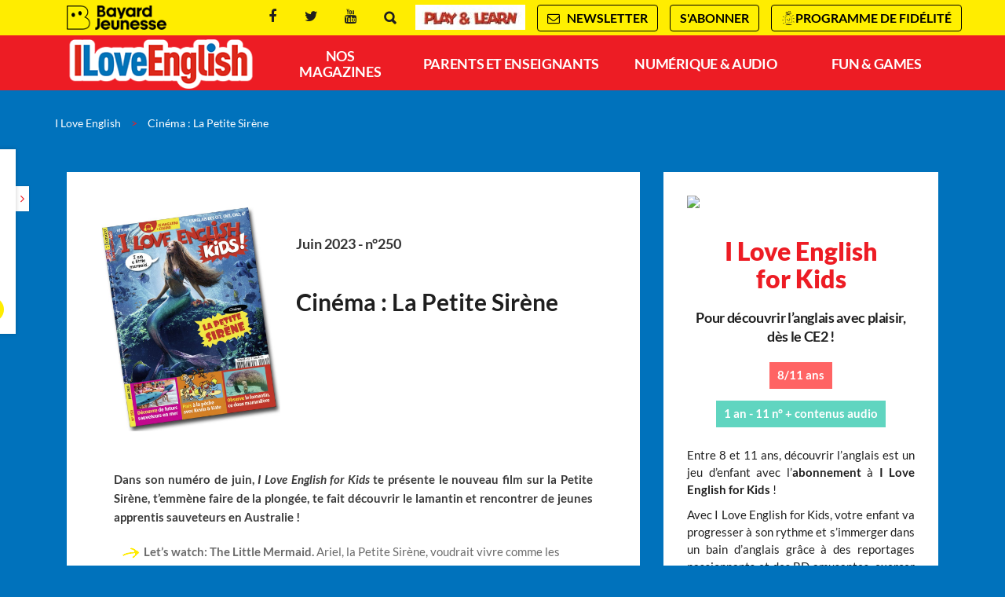

--- FILE ---
content_type: text/html; charset=UTF-8
request_url: https://www.iloveenglish.com/sommaires/cinema-la-petite-sirene
body_size: 23401
content:
<!DOCTYPE html>
<!--[if IE 7]>
<html class="ie ie7" lang="fr-FR">
<![endif]-->
<!--[if IE 8]>
<html class="ie ie8" lang="fr-FR">
<![endif]-->
<!--[if !(IE 7) | !(IE 8)  ]><!-->
<html lang="fr-FR">
<!--<![endif]-->
  <head>
<!--    <script type="text/javascript" src="//try.abtasty.com/e9d97f9cf25753fd0e1b9acdf4c2127e.js"></script> -->
    <meta charset="UTF-8" />
    <meta name="viewport" content="width=device-width, initial-scale=1, user-scalable=0">
    <meta name="google-site-verification" content="LsPKzFG_9nmV3qJBrg6Kn9buXuI1pL9sEPicJSJkQLQ" />

    <title>Cinéma : La Petite Sirène - I Love English</title>

    <link rel="pingback" href="https://www.iloveenglish.com/xmlrpc.php" />

    <!--[if lt IE 9]>
    <script src="https://www.iloveenglish.com/wp-content/themes/base/js/html5.js" type="text/javascript"></script>
    <![endif]-->

    <meta name='robots' content='index, follow, max-image-preview:large, max-snippet:-1, max-video-preview:-1' />

<!-- Google Tag Manager for WordPress by gtm4wp.com -->
<script data-cfasync="false" data-pagespeed-no-defer>
	var gtm4wp_datalayer_name = "dataLayer";
	var dataLayer = dataLayer || [];
</script>
<!-- End Google Tag Manager for WordPress by gtm4wp.com -->
	<!-- This site is optimized with the Yoast SEO plugin v26.7 - https://yoast.com/wordpress/plugins/seo/ -->
	<link rel="canonical" href="https://www.iloveenglish.com/sommaires/cinema-la-petite-sirene" />
	<meta property="og:locale" content="fr_FR" />
	<meta property="og:type" content="article" />
	<meta property="og:title" content="Cinéma : La Petite Sirène - I Love English" />
	<meta property="og:description" content="Dans son numéro de juin, I Love English for Kids te présente le nouveau film sur la Petite Sirène, t’emmène faire de la plongée, te fait découvrir le lamantin et rencontrer de jeunes apprentis sauveteurs en Australie&nbsp;! Télécharge la recette en anglais et en français pour te régaler et apprendre de nouveaux mots de vocabulaire&nbsp;!..." />
	<meta property="og:url" content="https://www.iloveenglish.com/sommaires/cinema-la-petite-sirene" />
	<meta property="og:site_name" content="I Love English" />
	<meta property="article:publisher" content="https://www.facebook.com/iloveenglish.magazine" />
	<meta property="article:modified_time" content="2023-05-27T22:02:06+00:00" />
	<meta property="og:image" content="https://www.iloveenglish.com/wp-content/uploads/sites/29/2023/04/01-Cover-250.jpg" />
	<meta property="og:image:width" content="959" />
	<meta property="og:image:height" content="1200" />
	<meta property="og:image:type" content="image/jpeg" />
	<meta name="twitter:card" content="summary_large_image" />
	<meta name="twitter:site" content="@ile_world" />
	<meta name="twitter:label1" content="Durée de lecture estimée" />
	<meta name="twitter:data1" content="2 minutes" />
	<script type="application/ld+json" class="yoast-schema-graph">{"@context":"https://schema.org","@graph":[{"@type":"WebPage","@id":"https://www.iloveenglish.com/sommaires/cinema-la-petite-sirene","url":"https://www.iloveenglish.com/sommaires/cinema-la-petite-sirene","name":"Cinéma : La Petite Sirène - I Love English","isPartOf":{"@id":"https://www.iloveenglish.com/#website"},"primaryImageOfPage":{"@id":"https://www.iloveenglish.com/sommaires/cinema-la-petite-sirene#primaryimage"},"image":{"@id":"https://www.iloveenglish.com/sommaires/cinema-la-petite-sirene#primaryimage"},"thumbnailUrl":"https://www.iloveenglish.com/wp-content/uploads/sites/29/2023/04/01-Cover-250.jpg","datePublished":"2023-05-22T01:41:00+00:00","dateModified":"2023-05-27T22:02:06+00:00","inLanguage":"fr-FR","potentialAction":[{"@type":"ReadAction","target":["https://www.iloveenglish.com/sommaires/cinema-la-petite-sirene"]}]},{"@type":"ImageObject","inLanguage":"fr-FR","@id":"https://www.iloveenglish.com/sommaires/cinema-la-petite-sirene#primaryimage","url":"https://www.iloveenglish.com/wp-content/uploads/sites/29/2023/04/01-Cover-250.jpg","contentUrl":"https://www.iloveenglish.com/wp-content/uploads/sites/29/2023/04/01-Cover-250.jpg","width":959,"height":1200},{"@type":"WebSite","@id":"https://www.iloveenglish.com/#website","url":"https://www.iloveenglish.com/","name":"I Love English","description":"","potentialAction":[{"@type":"SearchAction","target":{"@type":"EntryPoint","urlTemplate":"https://www.iloveenglish.com/?s={search_term_string}"},"query-input":{"@type":"PropertyValueSpecification","valueRequired":true,"valueName":"search_term_string"}}],"inLanguage":"fr-FR"}]}</script>
	<!-- / Yoast SEO plugin. -->


<link rel="alternate" title="oEmbed (JSON)" type="application/json+oembed" href="https://www.iloveenglish.com/wp-json/oembed/1.0/embed?url=https%3A%2F%2Fwww.iloveenglish.com%2Fsommaires%2Fcinema-la-petite-sirene" />
<link rel="alternate" title="oEmbed (XML)" type="text/xml+oembed" href="https://www.iloveenglish.com/wp-json/oembed/1.0/embed?url=https%3A%2F%2Fwww.iloveenglish.com%2Fsommaires%2Fcinema-la-petite-sirene&#038;format=xml" />
<style id='wp-emoji-styles-inline-css' type='text/css'>

	img.wp-smiley, img.emoji {
		display: inline !important;
		border: none !important;
		box-shadow: none !important;
		height: 1em !important;
		width: 1em !important;
		margin: 0 0.07em !important;
		vertical-align: -0.1em !important;
		background: none !important;
		padding: 0 !important;
	}
/*# sourceURL=wp-emoji-styles-inline-css */
</style>
<style id='wp-block-library-inline-css' type='text/css'>
:root{--wp-block-synced-color:#7a00df;--wp-block-synced-color--rgb:122,0,223;--wp-bound-block-color:var(--wp-block-synced-color);--wp-editor-canvas-background:#ddd;--wp-admin-theme-color:#007cba;--wp-admin-theme-color--rgb:0,124,186;--wp-admin-theme-color-darker-10:#006ba1;--wp-admin-theme-color-darker-10--rgb:0,107,160.5;--wp-admin-theme-color-darker-20:#005a87;--wp-admin-theme-color-darker-20--rgb:0,90,135;--wp-admin-border-width-focus:2px}@media (min-resolution:192dpi){:root{--wp-admin-border-width-focus:1.5px}}.wp-element-button{cursor:pointer}:root .has-very-light-gray-background-color{background-color:#eee}:root .has-very-dark-gray-background-color{background-color:#313131}:root .has-very-light-gray-color{color:#eee}:root .has-very-dark-gray-color{color:#313131}:root .has-vivid-green-cyan-to-vivid-cyan-blue-gradient-background{background:linear-gradient(135deg,#00d084,#0693e3)}:root .has-purple-crush-gradient-background{background:linear-gradient(135deg,#34e2e4,#4721fb 50%,#ab1dfe)}:root .has-hazy-dawn-gradient-background{background:linear-gradient(135deg,#faaca8,#dad0ec)}:root .has-subdued-olive-gradient-background{background:linear-gradient(135deg,#fafae1,#67a671)}:root .has-atomic-cream-gradient-background{background:linear-gradient(135deg,#fdd79a,#004a59)}:root .has-nightshade-gradient-background{background:linear-gradient(135deg,#330968,#31cdcf)}:root .has-midnight-gradient-background{background:linear-gradient(135deg,#020381,#2874fc)}:root{--wp--preset--font-size--normal:16px;--wp--preset--font-size--huge:42px}.has-regular-font-size{font-size:1em}.has-larger-font-size{font-size:2.625em}.has-normal-font-size{font-size:var(--wp--preset--font-size--normal)}.has-huge-font-size{font-size:var(--wp--preset--font-size--huge)}.has-text-align-center{text-align:center}.has-text-align-left{text-align:left}.has-text-align-right{text-align:right}.has-fit-text{white-space:nowrap!important}#end-resizable-editor-section{display:none}.aligncenter{clear:both}.items-justified-left{justify-content:flex-start}.items-justified-center{justify-content:center}.items-justified-right{justify-content:flex-end}.items-justified-space-between{justify-content:space-between}.screen-reader-text{border:0;clip-path:inset(50%);height:1px;margin:-1px;overflow:hidden;padding:0;position:absolute;width:1px;word-wrap:normal!important}.screen-reader-text:focus{background-color:#ddd;clip-path:none;color:#444;display:block;font-size:1em;height:auto;left:5px;line-height:normal;padding:15px 23px 14px;text-decoration:none;top:5px;width:auto;z-index:100000}html :where(.has-border-color){border-style:solid}html :where([style*=border-top-color]){border-top-style:solid}html :where([style*=border-right-color]){border-right-style:solid}html :where([style*=border-bottom-color]){border-bottom-style:solid}html :where([style*=border-left-color]){border-left-style:solid}html :where([style*=border-width]){border-style:solid}html :where([style*=border-top-width]){border-top-style:solid}html :where([style*=border-right-width]){border-right-style:solid}html :where([style*=border-bottom-width]){border-bottom-style:solid}html :where([style*=border-left-width]){border-left-style:solid}html :where(img[class*=wp-image-]){height:auto;max-width:100%}:where(figure){margin:0 0 1em}html :where(.is-position-sticky){--wp-admin--admin-bar--position-offset:var(--wp-admin--admin-bar--height,0px)}@media screen and (max-width:600px){html :where(.is-position-sticky){--wp-admin--admin-bar--position-offset:0px}}

/*# sourceURL=wp-block-library-inline-css */
</style><style id='wp-block-image-inline-css' type='text/css'>
.wp-block-image>a,.wp-block-image>figure>a{display:inline-block}.wp-block-image img{box-sizing:border-box;height:auto;max-width:100%;vertical-align:bottom}@media not (prefers-reduced-motion){.wp-block-image img.hide{visibility:hidden}.wp-block-image img.show{animation:show-content-image .4s}}.wp-block-image[style*=border-radius] img,.wp-block-image[style*=border-radius]>a{border-radius:inherit}.wp-block-image.has-custom-border img{box-sizing:border-box}.wp-block-image.aligncenter{text-align:center}.wp-block-image.alignfull>a,.wp-block-image.alignwide>a{width:100%}.wp-block-image.alignfull img,.wp-block-image.alignwide img{height:auto;width:100%}.wp-block-image .aligncenter,.wp-block-image .alignleft,.wp-block-image .alignright,.wp-block-image.aligncenter,.wp-block-image.alignleft,.wp-block-image.alignright{display:table}.wp-block-image .aligncenter>figcaption,.wp-block-image .alignleft>figcaption,.wp-block-image .alignright>figcaption,.wp-block-image.aligncenter>figcaption,.wp-block-image.alignleft>figcaption,.wp-block-image.alignright>figcaption{caption-side:bottom;display:table-caption}.wp-block-image .alignleft{float:left;margin:.5em 1em .5em 0}.wp-block-image .alignright{float:right;margin:.5em 0 .5em 1em}.wp-block-image .aligncenter{margin-left:auto;margin-right:auto}.wp-block-image :where(figcaption){margin-bottom:1em;margin-top:.5em}.wp-block-image.is-style-circle-mask img{border-radius:9999px}@supports ((-webkit-mask-image:none) or (mask-image:none)) or (-webkit-mask-image:none){.wp-block-image.is-style-circle-mask img{border-radius:0;-webkit-mask-image:url('data:image/svg+xml;utf8,<svg viewBox="0 0 100 100" xmlns="http://www.w3.org/2000/svg"><circle cx="50" cy="50" r="50"/></svg>');mask-image:url('data:image/svg+xml;utf8,<svg viewBox="0 0 100 100" xmlns="http://www.w3.org/2000/svg"><circle cx="50" cy="50" r="50"/></svg>');mask-mode:alpha;-webkit-mask-position:center;mask-position:center;-webkit-mask-repeat:no-repeat;mask-repeat:no-repeat;-webkit-mask-size:contain;mask-size:contain}}:root :where(.wp-block-image.is-style-rounded img,.wp-block-image .is-style-rounded img){border-radius:9999px}.wp-block-image figure{margin:0}.wp-lightbox-container{display:flex;flex-direction:column;position:relative}.wp-lightbox-container img{cursor:zoom-in}.wp-lightbox-container img:hover+button{opacity:1}.wp-lightbox-container button{align-items:center;backdrop-filter:blur(16px) saturate(180%);background-color:#5a5a5a40;border:none;border-radius:4px;cursor:zoom-in;display:flex;height:20px;justify-content:center;opacity:0;padding:0;position:absolute;right:16px;text-align:center;top:16px;width:20px;z-index:100}@media not (prefers-reduced-motion){.wp-lightbox-container button{transition:opacity .2s ease}}.wp-lightbox-container button:focus-visible{outline:3px auto #5a5a5a40;outline:3px auto -webkit-focus-ring-color;outline-offset:3px}.wp-lightbox-container button:hover{cursor:pointer;opacity:1}.wp-lightbox-container button:focus{opacity:1}.wp-lightbox-container button:focus,.wp-lightbox-container button:hover,.wp-lightbox-container button:not(:hover):not(:active):not(.has-background){background-color:#5a5a5a40;border:none}.wp-lightbox-overlay{box-sizing:border-box;cursor:zoom-out;height:100vh;left:0;overflow:hidden;position:fixed;top:0;visibility:hidden;width:100%;z-index:100000}.wp-lightbox-overlay .close-button{align-items:center;cursor:pointer;display:flex;justify-content:center;min-height:40px;min-width:40px;padding:0;position:absolute;right:calc(env(safe-area-inset-right) + 16px);top:calc(env(safe-area-inset-top) + 16px);z-index:5000000}.wp-lightbox-overlay .close-button:focus,.wp-lightbox-overlay .close-button:hover,.wp-lightbox-overlay .close-button:not(:hover):not(:active):not(.has-background){background:none;border:none}.wp-lightbox-overlay .lightbox-image-container{height:var(--wp--lightbox-container-height);left:50%;overflow:hidden;position:absolute;top:50%;transform:translate(-50%,-50%);transform-origin:top left;width:var(--wp--lightbox-container-width);z-index:9999999999}.wp-lightbox-overlay .wp-block-image{align-items:center;box-sizing:border-box;display:flex;height:100%;justify-content:center;margin:0;position:relative;transform-origin:0 0;width:100%;z-index:3000000}.wp-lightbox-overlay .wp-block-image img{height:var(--wp--lightbox-image-height);min-height:var(--wp--lightbox-image-height);min-width:var(--wp--lightbox-image-width);width:var(--wp--lightbox-image-width)}.wp-lightbox-overlay .wp-block-image figcaption{display:none}.wp-lightbox-overlay button{background:none;border:none}.wp-lightbox-overlay .scrim{background-color:#fff;height:100%;opacity:.9;position:absolute;width:100%;z-index:2000000}.wp-lightbox-overlay.active{visibility:visible}@media not (prefers-reduced-motion){.wp-lightbox-overlay.active{animation:turn-on-visibility .25s both}.wp-lightbox-overlay.active img{animation:turn-on-visibility .35s both}.wp-lightbox-overlay.show-closing-animation:not(.active){animation:turn-off-visibility .35s both}.wp-lightbox-overlay.show-closing-animation:not(.active) img{animation:turn-off-visibility .25s both}.wp-lightbox-overlay.zoom.active{animation:none;opacity:1;visibility:visible}.wp-lightbox-overlay.zoom.active .lightbox-image-container{animation:lightbox-zoom-in .4s}.wp-lightbox-overlay.zoom.active .lightbox-image-container img{animation:none}.wp-lightbox-overlay.zoom.active .scrim{animation:turn-on-visibility .4s forwards}.wp-lightbox-overlay.zoom.show-closing-animation:not(.active){animation:none}.wp-lightbox-overlay.zoom.show-closing-animation:not(.active) .lightbox-image-container{animation:lightbox-zoom-out .4s}.wp-lightbox-overlay.zoom.show-closing-animation:not(.active) .lightbox-image-container img{animation:none}.wp-lightbox-overlay.zoom.show-closing-animation:not(.active) .scrim{animation:turn-off-visibility .4s forwards}}@keyframes show-content-image{0%{visibility:hidden}99%{visibility:hidden}to{visibility:visible}}@keyframes turn-on-visibility{0%{opacity:0}to{opacity:1}}@keyframes turn-off-visibility{0%{opacity:1;visibility:visible}99%{opacity:0;visibility:visible}to{opacity:0;visibility:hidden}}@keyframes lightbox-zoom-in{0%{transform:translate(calc((-100vw + var(--wp--lightbox-scrollbar-width))/2 + var(--wp--lightbox-initial-left-position)),calc(-50vh + var(--wp--lightbox-initial-top-position))) scale(var(--wp--lightbox-scale))}to{transform:translate(-50%,-50%) scale(1)}}@keyframes lightbox-zoom-out{0%{transform:translate(-50%,-50%) scale(1);visibility:visible}99%{visibility:visible}to{transform:translate(calc((-100vw + var(--wp--lightbox-scrollbar-width))/2 + var(--wp--lightbox-initial-left-position)),calc(-50vh + var(--wp--lightbox-initial-top-position))) scale(var(--wp--lightbox-scale));visibility:hidden}}
/*# sourceURL=https://www.iloveenglish.com/wp-includes/blocks/image/style.min.css */
</style>
<style id='wp-block-list-inline-css' type='text/css'>
ol,ul{box-sizing:border-box}:root :where(.wp-block-list.has-background){padding:1.25em 2.375em}
/*# sourceURL=https://www.iloveenglish.com/wp-includes/blocks/list/style.min.css */
</style>
<style id='global-styles-inline-css' type='text/css'>
:root{--wp--preset--aspect-ratio--square: 1;--wp--preset--aspect-ratio--4-3: 4/3;--wp--preset--aspect-ratio--3-4: 3/4;--wp--preset--aspect-ratio--3-2: 3/2;--wp--preset--aspect-ratio--2-3: 2/3;--wp--preset--aspect-ratio--16-9: 16/9;--wp--preset--aspect-ratio--9-16: 9/16;--wp--preset--color--black: #000000;--wp--preset--color--cyan-bluish-gray: #abb8c3;--wp--preset--color--white: #ffffff;--wp--preset--color--pale-pink: #f78da7;--wp--preset--color--vivid-red: #cf2e2e;--wp--preset--color--luminous-vivid-orange: #ff6900;--wp--preset--color--luminous-vivid-amber: #fcb900;--wp--preset--color--light-green-cyan: #7bdcb5;--wp--preset--color--vivid-green-cyan: #00d084;--wp--preset--color--pale-cyan-blue: #8ed1fc;--wp--preset--color--vivid-cyan-blue: #0693e3;--wp--preset--color--vivid-purple: #9b51e0;--wp--preset--gradient--vivid-cyan-blue-to-vivid-purple: linear-gradient(135deg,rgb(6,147,227) 0%,rgb(155,81,224) 100%);--wp--preset--gradient--light-green-cyan-to-vivid-green-cyan: linear-gradient(135deg,rgb(122,220,180) 0%,rgb(0,208,130) 100%);--wp--preset--gradient--luminous-vivid-amber-to-luminous-vivid-orange: linear-gradient(135deg,rgb(252,185,0) 0%,rgb(255,105,0) 100%);--wp--preset--gradient--luminous-vivid-orange-to-vivid-red: linear-gradient(135deg,rgb(255,105,0) 0%,rgb(207,46,46) 100%);--wp--preset--gradient--very-light-gray-to-cyan-bluish-gray: linear-gradient(135deg,rgb(238,238,238) 0%,rgb(169,184,195) 100%);--wp--preset--gradient--cool-to-warm-spectrum: linear-gradient(135deg,rgb(74,234,220) 0%,rgb(151,120,209) 20%,rgb(207,42,186) 40%,rgb(238,44,130) 60%,rgb(251,105,98) 80%,rgb(254,248,76) 100%);--wp--preset--gradient--blush-light-purple: linear-gradient(135deg,rgb(255,206,236) 0%,rgb(152,150,240) 100%);--wp--preset--gradient--blush-bordeaux: linear-gradient(135deg,rgb(254,205,165) 0%,rgb(254,45,45) 50%,rgb(107,0,62) 100%);--wp--preset--gradient--luminous-dusk: linear-gradient(135deg,rgb(255,203,112) 0%,rgb(199,81,192) 50%,rgb(65,88,208) 100%);--wp--preset--gradient--pale-ocean: linear-gradient(135deg,rgb(255,245,203) 0%,rgb(182,227,212) 50%,rgb(51,167,181) 100%);--wp--preset--gradient--electric-grass: linear-gradient(135deg,rgb(202,248,128) 0%,rgb(113,206,126) 100%);--wp--preset--gradient--midnight: linear-gradient(135deg,rgb(2,3,129) 0%,rgb(40,116,252) 100%);--wp--preset--font-size--small: 13px;--wp--preset--font-size--medium: 20px;--wp--preset--font-size--large: 36px;--wp--preset--font-size--x-large: 42px;--wp--preset--spacing--20: 0.44rem;--wp--preset--spacing--30: 0.67rem;--wp--preset--spacing--40: 1rem;--wp--preset--spacing--50: 1.5rem;--wp--preset--spacing--60: 2.25rem;--wp--preset--spacing--70: 3.38rem;--wp--preset--spacing--80: 5.06rem;--wp--preset--shadow--natural: 6px 6px 9px rgba(0, 0, 0, 0.2);--wp--preset--shadow--deep: 12px 12px 50px rgba(0, 0, 0, 0.4);--wp--preset--shadow--sharp: 6px 6px 0px rgba(0, 0, 0, 0.2);--wp--preset--shadow--outlined: 6px 6px 0px -3px rgb(255, 255, 255), 6px 6px rgb(0, 0, 0);--wp--preset--shadow--crisp: 6px 6px 0px rgb(0, 0, 0);}:where(.is-layout-flex){gap: 0.5em;}:where(.is-layout-grid){gap: 0.5em;}body .is-layout-flex{display: flex;}.is-layout-flex{flex-wrap: wrap;align-items: center;}.is-layout-flex > :is(*, div){margin: 0;}body .is-layout-grid{display: grid;}.is-layout-grid > :is(*, div){margin: 0;}:where(.wp-block-columns.is-layout-flex){gap: 2em;}:where(.wp-block-columns.is-layout-grid){gap: 2em;}:where(.wp-block-post-template.is-layout-flex){gap: 1.25em;}:where(.wp-block-post-template.is-layout-grid){gap: 1.25em;}.has-black-color{color: var(--wp--preset--color--black) !important;}.has-cyan-bluish-gray-color{color: var(--wp--preset--color--cyan-bluish-gray) !important;}.has-white-color{color: var(--wp--preset--color--white) !important;}.has-pale-pink-color{color: var(--wp--preset--color--pale-pink) !important;}.has-vivid-red-color{color: var(--wp--preset--color--vivid-red) !important;}.has-luminous-vivid-orange-color{color: var(--wp--preset--color--luminous-vivid-orange) !important;}.has-luminous-vivid-amber-color{color: var(--wp--preset--color--luminous-vivid-amber) !important;}.has-light-green-cyan-color{color: var(--wp--preset--color--light-green-cyan) !important;}.has-vivid-green-cyan-color{color: var(--wp--preset--color--vivid-green-cyan) !important;}.has-pale-cyan-blue-color{color: var(--wp--preset--color--pale-cyan-blue) !important;}.has-vivid-cyan-blue-color{color: var(--wp--preset--color--vivid-cyan-blue) !important;}.has-vivid-purple-color{color: var(--wp--preset--color--vivid-purple) !important;}.has-black-background-color{background-color: var(--wp--preset--color--black) !important;}.has-cyan-bluish-gray-background-color{background-color: var(--wp--preset--color--cyan-bluish-gray) !important;}.has-white-background-color{background-color: var(--wp--preset--color--white) !important;}.has-pale-pink-background-color{background-color: var(--wp--preset--color--pale-pink) !important;}.has-vivid-red-background-color{background-color: var(--wp--preset--color--vivid-red) !important;}.has-luminous-vivid-orange-background-color{background-color: var(--wp--preset--color--luminous-vivid-orange) !important;}.has-luminous-vivid-amber-background-color{background-color: var(--wp--preset--color--luminous-vivid-amber) !important;}.has-light-green-cyan-background-color{background-color: var(--wp--preset--color--light-green-cyan) !important;}.has-vivid-green-cyan-background-color{background-color: var(--wp--preset--color--vivid-green-cyan) !important;}.has-pale-cyan-blue-background-color{background-color: var(--wp--preset--color--pale-cyan-blue) !important;}.has-vivid-cyan-blue-background-color{background-color: var(--wp--preset--color--vivid-cyan-blue) !important;}.has-vivid-purple-background-color{background-color: var(--wp--preset--color--vivid-purple) !important;}.has-black-border-color{border-color: var(--wp--preset--color--black) !important;}.has-cyan-bluish-gray-border-color{border-color: var(--wp--preset--color--cyan-bluish-gray) !important;}.has-white-border-color{border-color: var(--wp--preset--color--white) !important;}.has-pale-pink-border-color{border-color: var(--wp--preset--color--pale-pink) !important;}.has-vivid-red-border-color{border-color: var(--wp--preset--color--vivid-red) !important;}.has-luminous-vivid-orange-border-color{border-color: var(--wp--preset--color--luminous-vivid-orange) !important;}.has-luminous-vivid-amber-border-color{border-color: var(--wp--preset--color--luminous-vivid-amber) !important;}.has-light-green-cyan-border-color{border-color: var(--wp--preset--color--light-green-cyan) !important;}.has-vivid-green-cyan-border-color{border-color: var(--wp--preset--color--vivid-green-cyan) !important;}.has-pale-cyan-blue-border-color{border-color: var(--wp--preset--color--pale-cyan-blue) !important;}.has-vivid-cyan-blue-border-color{border-color: var(--wp--preset--color--vivid-cyan-blue) !important;}.has-vivid-purple-border-color{border-color: var(--wp--preset--color--vivid-purple) !important;}.has-vivid-cyan-blue-to-vivid-purple-gradient-background{background: var(--wp--preset--gradient--vivid-cyan-blue-to-vivid-purple) !important;}.has-light-green-cyan-to-vivid-green-cyan-gradient-background{background: var(--wp--preset--gradient--light-green-cyan-to-vivid-green-cyan) !important;}.has-luminous-vivid-amber-to-luminous-vivid-orange-gradient-background{background: var(--wp--preset--gradient--luminous-vivid-amber-to-luminous-vivid-orange) !important;}.has-luminous-vivid-orange-to-vivid-red-gradient-background{background: var(--wp--preset--gradient--luminous-vivid-orange-to-vivid-red) !important;}.has-very-light-gray-to-cyan-bluish-gray-gradient-background{background: var(--wp--preset--gradient--very-light-gray-to-cyan-bluish-gray) !important;}.has-cool-to-warm-spectrum-gradient-background{background: var(--wp--preset--gradient--cool-to-warm-spectrum) !important;}.has-blush-light-purple-gradient-background{background: var(--wp--preset--gradient--blush-light-purple) !important;}.has-blush-bordeaux-gradient-background{background: var(--wp--preset--gradient--blush-bordeaux) !important;}.has-luminous-dusk-gradient-background{background: var(--wp--preset--gradient--luminous-dusk) !important;}.has-pale-ocean-gradient-background{background: var(--wp--preset--gradient--pale-ocean) !important;}.has-electric-grass-gradient-background{background: var(--wp--preset--gradient--electric-grass) !important;}.has-midnight-gradient-background{background: var(--wp--preset--gradient--midnight) !important;}.has-small-font-size{font-size: var(--wp--preset--font-size--small) !important;}.has-medium-font-size{font-size: var(--wp--preset--font-size--medium) !important;}.has-large-font-size{font-size: var(--wp--preset--font-size--large) !important;}.has-x-large-font-size{font-size: var(--wp--preset--font-size--x-large) !important;}
/*# sourceURL=global-styles-inline-css */
</style>

<style id='classic-theme-styles-inline-css' type='text/css'>
/*! This file is auto-generated */
.wp-block-button__link{color:#fff;background-color:#32373c;border-radius:9999px;box-shadow:none;text-decoration:none;padding:calc(.667em + 2px) calc(1.333em + 2px);font-size:1.125em}.wp-block-file__button{background:#32373c;color:#fff;text-decoration:none}
/*# sourceURL=/wp-includes/css/classic-themes.min.css */
</style>
<link data-minify="1" rel='stylesheet' id='base-normalize-css' href='https://www.iloveenglish.com/wp-content/cache/min/29/wp-content/themes/base/css/normalize.css?ver=1764768697' type='text/css' media='all' />
<link data-minify="1" rel='stylesheet' id='base-bootstrap-css' href='https://www.iloveenglish.com/wp-content/cache/min/29/wp-content/themes/base/css/bootstrap.min.css?ver=1764768698' type='text/css' media='all' />
<link data-minify="1" rel='stylesheet' id='base-font-lato-css' href='https://www.iloveenglish.com/wp-content/cache/min/29/wp-content/themes/base/fonts/lato/lato.css?ver=1764768698' type='text/css' media='all' />
<link data-minify="1" rel='stylesheet' id='base-fonts-css' href='https://www.iloveenglish.com/wp-content/cache/min/29/wp-content/themes/base/fonts/fonts.css?ver=1764768698' type='text/css' media='all' />
<link data-minify="1" rel='stylesheet' id='base-stylesheet-css' href='https://www.iloveenglish.com/wp-content/cache/min/29/wp-content/themes/base/css/base.css?ver=1764768698' type='text/css' media='all' />
<link data-minify="1" rel='stylesheet' id='mmenu-css' href='https://www.iloveenglish.com/wp-content/cache/min/29/wp-content/themes/base/css/jquery.mmenu.css?ver=1764768698' type='text/css' media='all' />
<link data-minify="1" rel='stylesheet' id='base-animate-css' href='https://www.iloveenglish.com/wp-content/cache/min/29/wp-content/themes/base/css/animate.css?ver=1764768698' type='text/css' media='all' />
<link data-minify="1" rel='stylesheet' id='base-remobo-css' href='https://www.iloveenglish.com/wp-content/cache/min/29/wp-content/themes/base/css/remobo.css?ver=1764768698' type='text/css' media='all' />
<link data-minify="1" rel='stylesheet' id='base-modern-css' href='https://www.iloveenglish.com/wp-content/cache/min/29/wp-content/themes/base/css/modern.css?ver=1764768698' type='text/css' media='all' />
<link rel='stylesheet' id='skin-css' href='https://www.iloveenglish.com/wp-content/themes/iloveenglish/css/custom.css?ver=1.2.2' type='text/css' media='all' />
<link rel='stylesheet' id='wp-block-paragraph-css' href='https://www.iloveenglish.com/wp-includes/blocks/paragraph/style.min.css?ver=6.9' type='text/css' media='all' />
<link rel='stylesheet' id='wp-block-heading-css' href='https://www.iloveenglish.com/wp-includes/blocks/heading/style.min.css?ver=6.9' type='text/css' media='all' />
<script type="text/javascript" src="https://www.iloveenglish.com/wp-includes/js/jquery/jquery.min.js?ver=3.7.1" id="jquery-core-js"></script>
<script type="text/javascript" src="https://www.iloveenglish.com/wp-includes/js/jquery/jquery-migrate.min.js?ver=3.4.1" id="jquery-migrate-js"></script>
<script type="text/javascript" id="mb-connector-newsletter-js-extra">
/* <![CDATA[ */
var mbConnectorNewsletter = {"ajaxUrl":"https://www.iloveenglish.com/wp-admin/admin-ajax.php","newsletterAction":"mb_newsletter","messageGood":"Votre inscription a bien \u00e9t\u00e9 prise en compte. \u00c0 tr\u00e8s vite !","messageBad":"Une erreur est survenue, veuillez saisir \u00e0 nouveau votre adresse."};
//# sourceURL=mb-connector-newsletter-js-extra
/* ]]> */
</script>
<script data-minify="1" type="text/javascript" src="https://www.iloveenglish.com/wp-content/cache/min/29/wp-content/plugins/mb-connector/assets/mb-connector.newsletter.js?ver=1764768698" id="mb-connector-newsletter-js"></script>
<link rel="https://api.w.org/" href="https://www.iloveenglish.com/wp-json/" /><link rel="alternate" title="JSON" type="application/json" href="https://www.iloveenglish.com/wp-json/wp/v2/sommaires/14975" /><link rel="EditURI" type="application/rsd+xml" title="RSD" href="https://www.iloveenglish.com/xmlrpc.php?rsd" />
<meta name="generator" content="WordPress 6.9" />
<link rel='shortlink' href='https://www.iloveenglish.com/?p=14975' />

<!-- Google Tag Manager for WordPress by gtm4wp.com -->
<!-- GTM Container placement set to footer -->
<script data-cfasync="false" data-pagespeed-no-defer type="text/javascript">
	var dataLayer_content = {"pagePostType":"sommaires","pagePostType2":"single-sommaires","pagePostAuthor":"Isabelle Gilloots"};
	dataLayer.push( dataLayer_content );
</script>
<script data-cfasync="false" data-pagespeed-no-defer type="text/javascript">
(function(w,d,s,l,i){w[l]=w[l]||[];w[l].push({'gtm.start':
new Date().getTime(),event:'gtm.js'});var f=d.getElementsByTagName(s)[0],
j=d.createElement(s),dl=l!='dataLayer'?'&l='+l:'';j.async=true;j.src=
'//t.iloveenglish.com/gtm.js?id='+i+dl;f.parentNode.insertBefore(j,f);
})(window,document,'script','dataLayer','GTM-KP37JNG');
</script>
<!-- End Google Tag Manager for WordPress by gtm4wp.com -->		<style type="text/css" id="wp-custom-css">
			/*
Vous pouvez ajouter du CSS personnalisé ici.

Cliquez sur l’icône d’aide ci-dessus pour en savoir plus.
*/
/*#menu .menu-menu-principal-container > ul > li.menu-item-687 { width: 18%; }
h2.legal { font-family: "museo sans" !important; color: #ed1c24 !important; }
.text > p { text-align: justify; }
.content-intro > p { text-align: justify; }

.boutontitre a { font-weight: bold; }
.feuilletage-bas { text-align: center; }
.col-md-8 > .local { text-align: justify; }
.page.intro article > header > h1 { padding: 30px 0 0 60px; margin-bottom: -10px !important; }
strong.intro { display: inline-block; text-align: justify; }
body.single-sommaires .cell.single.page header h1, body.single-post .cell.single.page header h1 { line-height: 35px; }
body.single-sommaires .cell.single.page .subcontent h2, body.single-post .cell.single.page .subcontent h2, body.single-sommaires .cell.single.page .subcontent h3, body.single-post .cell.single.page .subcontent h3 { font-weight: 700 !important; }
.intro-abonnement { text-align: justify; }
#menu .menu-menu-principal-container ul ul { width: 375px; }
body.single-post .cell.single.page .subcontent p, body.single-sommaires .cell.single.page .subcontent p { color: #3a3a3a; }
.part.part1 #video-overlay .overlay-text { z-index: 0; }

@media only screen and (max-width: 420px) {
a.btn-center { padding: 8px 0; }
.audio-playlist a.btn-center.local { font-size: 11px !important; }
}
.part.part1 #video-overlay .btns { bottom: 0; }
@media only screen and (min-width: 1200px) { 
.part.part1 #video-overlay .overlay-text { top: 200px; padding-right: 25%; left: 55%; }
.part.part1 #video-overlay .btns { bottom: 30px; }
.part.part1 { height: 680px !important; }
 }
@media only screen and (max-width: 500px) { 
.part.part1 #video-overlay .overlay-text p { display: none; }
}*/
@media only screen and (min-width: 1500px) { left:75%; }
.col-sm-8 .local { text-align: justify; }

.remobo.remobo-horz .subcontent > .offre > .cadeau-content { width: 60%; }
.remobo.remobo-horz .subcontent > .offre > .detail_prix { width: 40%; }
.remobo .subcontent > .offre > .cadeau-content img { max-width: 100%; }

/* remontées boutique noel 
.noel { background-image: url(/wp-content/uploads/sites/29/2018/10/anim-etoiles-noel.gif); background-repeat: no-repeat; background-position-x: right; background-position-y: -10px; padding-top: 5px; border-radius: 30px; padding-bottom: 5px; }
.friday { background-image: none!important; background-color: #141414; color: #ffed00; }*/
/* noel 19
#sidebar .widget_remontee_boutique_bayard .cadeau-content { width: 100% !important; background: url(https://www.pommedapi.com/wp-content/uploads/sites/27/2019/10/etoiles19.gif) no-repeat #ffc600; background-position-x: center; background-size: contain; background-position-y: 50px; }
#abonnement-panel .container .remontee-marketing .cadeau-content, .part.part4 .container .remontee-marketing .cadeau-content, .remobo.remobo-horz .subcontent > .offre > .cadeau-content { background: url(https://www.pommedapi.com/wp-content/uploads/sites/27/2019/10/etoiles19.gif) no-repeat; background-position-x: center; background-size: contain; background-position-y: 50px; background-color: #ffc600 !important; } */
.cadeau-desc { color: #000 !important; }
.price2 .number { font-size: 24px !important; color: #333 !important; text-decoration: line-through; }
.remobo .subcontent  > .offre > .cadeau-content { border: 1px solid #ED1C24; /* background-color: #FEED01; */ }
.remobo .subcontent  > .offre > .cadeau-content .cadeau-titre { background-color: #ED1C24; font-weight: bold; font-size: 13px; padding: 5px 15px; width: 105%; top: 5px; }
.remobo .subcontent  > .offre > .cadeau-content .cadeau-titre::before { border-color: #ED1C24 #ED1C24 transparent transparent; }
.remobo .subcontent  > .offre > .cadeau-content .cadeau-titre::after { border-color: #ED1C24 transparent #ED1C24 #ED1C24 !important; }
.remobo .subcontent  > .offre > .detail_prix .price .number { color: #ED1C24; }
.offre-abo .title { color: #ED1C24; }
.offre-abo .price .number { color: #ED1C24; }
.remobo .subcontent > .texte .titre { color: #ED1C24; }
@media (max-width: 800px) { .offre-abo .title, .offre-abo .description { margin-top: 35px; } }
@media(max-width:560px) { img.prime {padding-top: 20px;}}

/* installation onglet activités */
/*.menu-item-1269 { background-color: #0072bc; }
.page-id-7357 #sidebar-offres, .page-id-7488 #sidebar-offres, .page-id-7501 #sidebar-offres, .page-id-7514 #sidebar-offres { display: none; }*/

.wrapper-boutons h2 { color: #ed1c24; }
.wrapper-boutons img { box-shadow: 3px 3px 5px #a87272; }

.category-numerique-audio .wrapper-boutons img { box-shadow: none; }

/* CF 21/12/2020 : enlever le gras dans les paragraphes media+texte */
.wp-block-media-text__content > p { font-weight: 300 !important; }
/* FR 21/04/21 pages avec boutons lien inline et pas block */
.wrapper-boutons .col-sm-8 a {
    display: inline !important;
}
/* FR 21/04/21 pages avec boutons espacement entre les bt et justif texte de droite */
.row {
    margin-bottom: 20px;
}
.col-sm-8 {
    text-align: justify;
}
/* masquer une ligne dans liste plan du site */
li.page-item-9765{ /* concours dessin été 2021 */
	display:none;
}
/* masquer puces flèches devant images dans une galerie d'images */
body.single-post .cell.single.page .subcontent li.blocks-gallery-item::before {
  background-image: none;
}

/* FR 05/01/23 RUB SOMMAIRES : REDUCTION LARGEUR BTN ANNEE */
#sommaires .form .btn-group a.btn, #blog .form .btn-group a.btn {
  padding: 5px 14px;
}
/* FR 05/05/2024 bt surheader jaune filet noir */
#newsletter a, #abonnement-btn, #lmda-btn {
  background-color: #fff000;
  color: #000;
  border: 1px solid black;
  border-radius:4px !important;
}
#newsletter a:hover, #abonnement-btn:hover, #lmda-btn:hover {
  color: #fff !important;
}
#newsletter a:hover {
  background-color: #069889;
}
#abonnement-btn a:hover {
  background-color: #ec038a;
}
#lmda-btn:hover {
  background-color: #f58220;
}
.filetgris img {
  border:1px solid #ccc;
}

/* PAGE ACCES ILENEWS */
/* masquer barre jaune RS bas de page */
.page-id-17555 div.sociaux{ 
	display:none !important;
}

/* masquer bandeau abo mobile sur page Acces ILENEWS */
.page-id-17555 #magazine-bottom {
  display: none !important;
}
/* masquer mascotte sur page Acces ILENEWS */
.page-id-17555 #mascotte-side{
  display: none !important;
}
.taille-logo figure {
	position: relative;
  top: -25px;
  right: -10px;
	margin-bottom:-15px !important;
	}

@media screen and (max-width: 460px) {
  .page-id-17555 h1  {
    margin: 0 0 10px 0 !important;
		font-size:30px !important;
		line-height:34px !important;
	}
	#main  {
  margin-top: 0px !important;
	}
	#content  {
  margin-top: 0px !important;
	}
	.taille-logo img {
		height:50px !important;
		width:auto;
		position: relative;
    top: 15px;
	}
}
/* FIN PAGE ACCES ILENEWS */

/* centrer visuel REMOBO ILEN et ILENE */
#ile_bloc-abo_img img,
#tdy_bloc-abo_img img {
	margin:0 auto;
}

/* Page nos mag : couleur fond aplat sous logos */ 
.part.part-mag .title.logo-ilm-replace, .part.part-mag .title.logo-ilj-replace, .part.part-mag .title.logo-ile-replace, .part.part-mag .title.logo-tdy-replace {
	background-color:#fff !important;
}
/* SOMMAIRE SPECIAL NEWS */
#post-17999.post.sommaires.view-mode-teaser .visuel,
#post-18000.post.sommaires.view-mode-teaser .visuel {
  width: 100%;
	/*max-height: 211px;*/
}
#post-17999.post.sommaires.view-mode-teaser .date-numero-titre,
#post-18000.post.sommaires.view-mode-teaser .date-numero-titre {
  display: none;
}
#post-17999 .date-numero-titre .date-numero,
#post-18000 .date-numero-titre .date-numero {
  display: none;
}
#post-17999 .subcontent .date,
#post-18000 .subcontent .date {
  display: none;
}
/* AFFCIHER PASTILLE SUR MOBILE */
@media only screen and (max-width: 700px) { 
	.part.part1 #video-overlay .pastille {
  display: block;
  position: absolute;
  top: 100px;
      }
}		</style>
		<link rel="shortcut icon" href="https://www.iloveenglish.com/wp-content/themes/iloveenglish/favicon.ico?v=1.1" /><noscript><style id="rocket-lazyload-nojs-css">.rll-youtube-player, [data-lazy-src]{display:none !important;}</style></noscript>
    <!-- font loader -->
    <script>
      var WebFontConfig = {};
    </script>

  <meta name="generator" content="WP Rocket 3.20.3" data-wpr-features="wpr_minify_js wpr_lazyload_images wpr_lazyload_iframes wpr_minify_css wpr_desktop" /></head>
<body class="wp-singular sommaires-template-default single single-sommaires postid-14975 wp-theme-base wp-child-theme-iloveenglish pi">
    <div data-rocket-location-hash="2e534a410933e94bb5150a72e82b8f57" class="overlay"></div>
    <div data-rocket-location-hash="9f4968e2f8f45e3f182d4860c96af6da" id="page">
      <header data-rocket-location-hash="0ff1fbb6a9db502f53a234ab174e4525" id="masthead" class="main" role="banner">

        <div data-rocket-location-hash="0d1c375aad4e5ad6f6694623cf14b956" id="header-print">
          <div class="pull-left">
            <img src="data:image/svg+xml,%3Csvg%20xmlns='http://www.w3.org/2000/svg'%20viewBox='0%200%200%200'%3E%3C/svg%3E" alt="Logo du magazine I Love English" data-lazy-src="https://www.iloveenglish.com/wp-content/uploads/sites/29/2025/02/brand-logo.png"><noscript><img src="https://www.iloveenglish.com/wp-content/uploads/sites/29/2025/02/brand-logo.png" alt="Logo du magazine I Love English"></noscript>
          </div>
          <div class="pull-right">
            <strong>Bayard Jeunesse</strong>
          </div>
        </div>

        <div data-rocket-location-hash="1e1686d89a987d77c29cc063dc82716d" id="header-bayard-mobile"><a href="https://www.bayard-jeunesse.com/?utm_medium=ref&#038;utm_source=iloveenglish.com&#038;utm_campaign=maillage"><img src="data:image/svg+xml,%3Csvg%20xmlns='http://www.w3.org/2000/svg'%20viewBox='0%200%200%200'%3E%3C/svg%3E" alt="Bayard Jeunesse" data-lazy-src="https://www.iloveenglish.com/wp-content/themes/base/images/bayard-jeunesse-logo-long.png"/><noscript><img src="https://www.iloveenglish.com/wp-content/themes/base/images/bayard-jeunesse-logo-long.png" alt="Bayard Jeunesse"/></noscript></a></div>
        <div data-rocket-location-hash="4181cc611824f2ffb0cd4a4aa1ae3aaa" id="abonnement-panel" class="">
          <div class="hidden-md hidden-lg"><a href="javascript:;" class="close-abo-panel"><i class="fa fa-close"></i></a></div>
          <div data-rocket-location-hash="ad0d0d9caad992a98cde7a0ed92e0e39" class="container">
            <div class="container-inner">
              <div class="cell">
<article itemscope itemtype="http://schema.org/Product" class="content remobo remobo-horz  remobo-id-1661">

	  <div class="content-couv visuel fadeInLeft">
  	<a id="ile_bloc-abo_img" href="https://www.bayard-jeunesse.com/abonnement-i-love-english-news.html?utm_medium=ref&utm_source=iloveenglish.com&utm_campaign=remobo" target="_blank" class="couv">    	<img itemprop="image" alt="I Love English News" src="data:image/svg+xml,%3Csvg%20xmlns='http://www.w3.org/2000/svg'%20viewBox='0%200%200%200'%3E%3C/svg%3E" data-lazy-src="https://remobo.milanpresse.com/wp-content/uploads/2017/06/i-love-english-news-vignette.png"><noscript><img itemprop="image" alt="I Love English News" src="https://remobo.milanpresse.com/wp-content/uploads/2017/06/i-love-english-news-vignette.png"></noscript>
    </a>  </div>
	
  <div class="subcontent">

    <div class="texte fadeInLeft">

      <div data-rocket-location-hash="f3f200b345d838eeefd076e8854f81e4" class="titre"><span itemprop="name">I Love English News</span></div>      <div data-rocket-location-hash="814ddf021e193ba2a77cb1851a769753" class="baseline"><span itemprop="name">Le média des collégiens pour progresser en anglais</span></div>
            	<p class="labels">
	      <span class="tranche-age" itemprop="tranche-age"><strong>12/15 ans</strong></span>	      <span class="formule periodicite" itemprop="formule"><strong>5 articles par jour, 5 jours par semaine</strong></span>	      </p>
	          
      <div itemprop="description" class="description pitch"><p><!-- wp:paragraph --></p>
<p>Découvrez <strong>I Love English News</strong>, le meilleur média pour rester connecté à l'actu, tout en progressant en anglais. Le magazine  <strong>I Love English </strong>devient <strong>I Love English News</strong>, la nouvelle application d’actualité en anglais pour aider les collégiens à progresser au quotidien en anglais :</p>
<p><!-- /wp:paragraph --></p>
<p><!-- wp:list --></p>
<ul class="wp-block-list"><!-- wp:list-item --></p>
<li><strong>5 articles par jour en anglais</strong>, à lire, écouter ou regarder, écrits par des journalistes anglo-saxons sur des thèmes internationaux : sport, nature et environnement, tech, science et espace, culture...</li>
<p><!-- /wp:list-item --></p>
<p><!-- wp:list-item --></p>
<li><strong>En 1 clic j’adapte le niveau</strong> de difficulté de mon article (3 niveaux différents de débutant à intermédiaire).</li>
<p><!-- /wp:list-item --></p>
<p><!-- wp:list-item --></p>
<li><strong>Des versions audio</strong>, pour travailler son accent</li>
<p><!-- /wp:list-item --></p>
<p><!-- wp:list-item --></p>
<li><strong>Des exercices</strong> et des activités pour s’entrainer</li>
<p><!-- /wp:list-item --></p>
<p><!-- wp:list-item --></p>
<li><strong>Des mots de vocabulaire</strong> traduits à mémoriser dans chaque article. Ces mots peuvent ensuite être réinvestis et mémoriser dans l’onglet “Vocabulary”.</li>
<p><!-- /wp:list-item --></ul>
<p><!-- /wp:list --></p>
<p><!-- wp:paragraph --></p>
<p>Une solution ludique et efficace pour maîtriser l'anglais tout en s'informant !</p>
<p><!-- /wp:paragraph --></p>
</div>
    </div>

    <div class="offre fadeInRight">

    		      <div class="cadeau-content">
	        <span class="cadeau-titre">Les journées privilèges</span>
	        <br/><span class="cadeau-desc">-5€ sur tous les abonnements avec le code PRIVILEGES26</span>	        <img alt="-5€ sur tous les abonnements avec le code PRIVILEGES26" src="data:image/svg+xml,%3Csvg%20xmlns='http://www.w3.org/2000/svg'%20viewBox='0%200%200%200'%3E%3C/svg%3E" class="prime" data-lazy-src="https://remobo.milanpresse.com/wp-content/uploads/2024/08/Lesjourneesprivileges2026_remobo_300_250px.jpg"><noscript><img alt="-5€ sur tous les abonnements avec le code PRIVILEGES26" src="https://remobo.milanpresse.com/wp-content/uploads/2024/08/Lesjourneesprivileges2026_remobo_300_250px.jpg" class="prime"></noscript>	      </div>
      
      <div class="detail_prix prix" itemprop="offers" itemscope itemtype="http://schema.org/Offer">
									<div class="price price1" itemprop="price">
            <span class="number">6,90&nbsp;&euro;</span>
            <span class="suffix">par mois</span>					</div>
								        <a id="ile_bloc-abo_btn" href="https://www.bayard-jeunesse.com/abonnement-i-love-english-news.html?utm_medium=ref&utm_source=iloveenglish.com&utm_campaign=remobo" class="btn-center" target="_blank">S'abonner</a>      </div>

    </div>

  </div>

</article></div>            </div>
          </div>
        </div>

      	<div data-rocket-location-hash="3556d8cecfebd307a013e2b80bfbea1a" class="ontop">
      		<div class="container">
      			<div class="row">
              <div class="col-md-3 visible-md visible-lg">
        				<div id="logo-brand">
        					<a href="https://www.bayard-jeunesse.com/?utm_medium=ref&#038;utm_source=iloveenglish.com&#038;utm_campaign=maillage" target="_blank" title="Bayard Jeunesse : Abonnement Magazine et Livre Enfant, Presse Jeunesse, Revues Enfants">Bayard Jeunesse</a>
        				</div>

                              </div>

      				<div id="menu-top" class="col-md-9 visible-md visible-lg">
                <a href="https://www.bayard-jeunesse.com/la-maison-des-abonnes.html#utm_medium=ref&#038;utm_source=iloveenglish.com&#038;utm_campaign=ongletLMDA" target="_blank" id="lmda-btn">Programme de fidélité</a>                <a href="javascript:;" rel="nofollow" id="abonnement-btn" class="abonnement-btn-launcher">S'abonner</a>
                <div id="newsletter">
                  <a href="javascript:;"><i class="fa fa-envelope-o"></i>Newsletter</a>
                </div>
                <a href="https://playandlearn.iloveenglish.com/" target="_blank" id="playlearn-btn">Play & Learn</a>
      					<div id="search">
    							<a href="javascript:;"><i class="fa fa-search"></i>Rechercher</a>
    							<div class="search-box">
    								<form role="search" method="get" class="search-form" action="https://www.iloveenglish.com/">
    									<input type="search" class="search-field" placeholder="Rechercher" name="s" />
    								</form>
    							</div>
    						</div>
      					<div class="sociaux">
                        						<a class="social facebook" href="https://www.facebook.com/iloveenglish.magazine" target="_blank" title="Rejoignez-nous sur Facebook"><i class="fa fa-facebook"></i>Facebook</a>
      						                                    <a class="social twitter" href="https://twitter.com/ile_world" target="_blank" title="Rejoignez-nous sur Twitter"><i class="fa fa-twitter"></i>Twitter</a>
                                                                                          <a class="social youtube" href="https://www.youtube.com/user/BayardJeunesse" target="_blank" title="Rejoignez-nous sur Youtube"><i class="fa fa-youtube"></i>Youtube</a>
                                                            					</div>
      					      				</div>
      			</div>
      		</div>
      	</div>

      	<div data-rocket-location-hash="ebdb70e989a73a403ffd1f0875daa366" class="onbelow">
      		<div class="container">
      			<div class="row">
      				<div id="logo-site" class="col-md-3 visible-md visible-lg">
                <a href="https://www.iloveenglish.com" title="Accueil du site I Love English">
                  <img src="data:image/svg+xml,%3Csvg%20xmlns='http://www.w3.org/2000/svg'%20viewBox='0%200%200%200'%3E%3C/svg%3E" alt="Logo du magazine I Love English" data-lazy-src="https://www.iloveenglish.com/wp-content/uploads/sites/29/2025/02/brand-logo.png"><noscript><img src="https://www.iloveenglish.com/wp-content/uploads/sites/29/2025/02/brand-logo.png" alt="Logo du magazine I Love English"></noscript>
                </a>
              </div>
                            <div id="menu" class="col-md-9 visible-md visible-lg">

                <nav>
                 <div class="menu-menu-principal-container"><ul id="menu-menu-principal" class="nav-menu"><li id="menu-item-687" class="menu-item menu-item-type-post_type menu-item-object-page menu-item-has-children menu-item-687"><a href="https://www.iloveenglish.com/nos-magazines"><span class="title">Nos magazines</span></a>
<ul class="sub-menu">
	<li id="menu-item-8852" class="menu-item menu-item-type-post_type menu-item-object-page menu-item-8852"><a href="https://www.iloveenglish.com/nos-magazines/hello-pomme-d-api"><span class="title">Hello Pomme d’Api</span><span class="description">3-6 ans</span></a></li>
	<li id="menu-item-17187" class="menu-item menu-item-type-post_type menu-item-object-page menu-item-17187"><a href="https://www.iloveenglish.com/i-love-english-5-8-ans"><span class="title">I Love English 5-8 ans</span><span class="description">5-8 ans</span></a></li>
	<li id="menu-item-691" class="menu-item menu-item-type-post_type menu-item-object-page menu-item-691"><a href="https://www.iloveenglish.com/nos-magazines/i-love-english-kids"><span class="title">I Love English for Kids</span><span class="description">8-11 ans</span></a></li>
	<li id="menu-item-17989" class="menu-item menu-item-type-post_type menu-item-object-page menu-item-17989"><a href="https://www.iloveenglish.com/iloveenglish-news"><span class="title">I Love English News</span><span class="description">11-15 ans</span></a></li>
	<li id="menu-item-17988" class="menu-item menu-item-type-post_type menu-item-object-page menu-item-17988"><a href="https://www.iloveenglish.com/iloveenglish-news-expert"><span class="title">I Love English News Expert</span><span class="description">15 ans +</span></a></li>
	<li id="menu-item-688" class="menu-item menu-item-type-post_type menu-item-object-page menu-item-688"><a href="https://www.iloveenglish.com/nos-magazines/nos-offres-d-abonnement"><span class="title">Nos offres d’abonnement</span></a></li>
</ul>
</li>
<li id="menu-item-706" class="menu-item menu-item-type-post_type menu-item-object-page menu-item-has-children menu-item-706"><a href="https://www.iloveenglish.com/parents-et-enseignants"><span class="title">Parents et Enseignants</span></a>
<ul class="sub-menu">
	<li id="menu-item-698" class="menu-item menu-item-type-taxonomy menu-item-object-category menu-item-698"><a href="https://www.iloveenglish.com/parents"><span class="title">Pour les parents</span></a></li>
	<li id="menu-item-1270" class="menu-item menu-item-type-taxonomy menu-item-object-category menu-item-1270"><a href="https://www.iloveenglish.com/parents/tests-niveaux"><span class="title">Tests de niveaux</span></a></li>
	<li id="menu-item-1272" class="menu-item menu-item-type-taxonomy menu-item-object-category menu-item-1272"><a href="https://www.iloveenglish.com/parents/question-mois"><span class="title">La question du mois</span></a></li>
	<li id="menu-item-707" class="menu-item menu-item-type-post_type menu-item-object-page menu-item-707"><a href="https://www.iloveenglish.com/parents-et-enseignants/enseignants-i-love-english-school"><span class="title">Pour les enseignants</span></a></li>
</ul>
</li>
<li id="menu-item-985" class="menu-item menu-item-type-taxonomy menu-item-object-category menu-item-has-children menu-item-985"><a href="https://www.iloveenglish.com/numerique-audio"><span class="title">Numérique &#038; Audio</span></a>
<ul class="sub-menu">
	<li id="menu-item-17254" class="menu-item menu-item-type-post_type menu-item-object-page menu-item-17254"><a href="https://www.iloveenglish.com/i-love-english-5-8-ans"><span class="title">I Love English 5-8 ans</span><span class="description">5-8 ans</span></a></li>
	<li id="menu-item-948" class="menu-item menu-item-type-post_type menu-item-object-post menu-item-948"><a href="https://www.iloveenglish.com/numerique-audio/play-and-learn-8-11-ans"><span class="title">Play and Learn</span><span class="description">8-11 ans</span></a></li>
	<li id="menu-item-694" class="menu-item menu-item-type-taxonomy menu-item-object-category menu-item-694"><a href="https://www.iloveenglish.com/numerique-audio/contenus-audio-i-love-english-kids"><span class="title">Audio I Love English for Kids</span><span class="description">8-11 ans</span></a></li>
	<li id="menu-item-693" class="menu-item menu-item-type-taxonomy menu-item-object-category menu-item-693"><a href="https://www.iloveenglish.com/numerique-audio/contenus-audio-i-love-english"><span class="title">Audio I Love English</span><span class="description">12-15 ans</span></a></li>
	<li id="menu-item-695" class="menu-item menu-item-type-taxonomy menu-item-object-category menu-item-695"><a href="https://www.iloveenglish.com/numerique-audio/contenus-audio-i-love-english-world"><span class="title">Audio I Love English World</span><span class="description">15 ans +</span></a></li>
</ul>
</li>
<li id="menu-item-1269" class="menu-item menu-item-type-post_type menu-item-object-page menu-item-has-children menu-item-1269"><a href="https://www.iloveenglish.com/fun-games"><span class="title">Fun &amp; Games</span></a>
<ul class="sub-menu">
	<li id="menu-item-7538" class="menu-item menu-item-type-post_type menu-item-object-page menu-item-7538"><a href="https://www.iloveenglish.com/bd-aventures-boulard-anglais-planches-et-audio"><span class="title">BD en anglais</span></a></li>
	<li id="menu-item-11177" class="menu-item menu-item-type-taxonomy menu-item-object-category menu-item-11177"><a href="https://www.iloveenglish.com/fun/jeux"><span class="title">Jeux en anglais</span></a></li>
	<li id="menu-item-4798" class="menu-item menu-item-type-taxonomy menu-item-object-category menu-item-4798"><a href="https://www.iloveenglish.com/fun/concours"><span class="title">Concours</span></a></li>
	<li id="menu-item-1273" class="menu-item menu-item-type-taxonomy menu-item-object-category menu-item-1273"><a href="https://www.iloveenglish.com/fun/expressions"><span class="title">Expressions</span></a></li>
	<li id="menu-item-2537" class="menu-item menu-item-type-taxonomy menu-item-object-category menu-item-2537"><a href="https://www.iloveenglish.com/fun/recettes-bricolages"><span class="title">Recettes et bricolages</span></a></li>
	<li id="menu-item-1274" class="menu-item menu-item-type-taxonomy menu-item-object-category menu-item-1274"><a href="https://www.iloveenglish.com/fun/tongue-twisters"><span class="title">Tongue Twisters</span></a></li>
</ul>
</li>
</ul></div>                </nav>

              </div>
            </div>
          </div>
        </div>

      	<div data-rocket-location-hash="8ebe33771b13a8fdc0e8cb4cc1827e9f" id="tiny-menu" class="visible-xs visible-sm">
          <div id="logo-mobile" class="col-xs-4 col-sm-3">
            <a href="https://www.iloveenglish.com" title="Accueil du site I Love English">
              <img src="data:image/svg+xml,%3Csvg%20xmlns='http://www.w3.org/2000/svg'%20viewBox='0%200%200%200'%3E%3C/svg%3E" alt="Logo du magazine I Love English" data-lazy-src="https://www.iloveenglish.com/wp-content/uploads/sites/29/2025/02/brand-logo.png"><noscript><img src="https://www.iloveenglish.com/wp-content/uploads/sites/29/2025/02/brand-logo.png" alt="Logo du magazine I Love English"></noscript>
            </a>
                      </div>
          <div id="mobile-menu-launcher" class="col-xs-2 col-sm-2">
            <a href="javascript:;"><i class="fa fa-navicon"></i><span class="text hidden-xs">Menu</span></a>
          </div>
      		<div id="sociaux-mobile" class="col-xs-2 col-sm-2">
      			<a href="javascript:;"><i class="fa fa-share-alt"></i><span class="text hidden-xs">Suivez-nous</span></a>
      		</div>
      		<div id="tiny-search" class="col-xs-2 col-sm-2">
      			<a href="javascript:;"><i class="fa fa-search"></i><span class="text hidden-xs">Rechercher</span></a>
      		</div>
          <div id="abonnement-panel-launcher" class="col-xs-2 col-sm-3">
            <a href="javascript:;" rel="nofollow" id="abonnement-btn-mobile" class="abonnement-btn-launcher"><i class="fa fa-shopping-cart"></i><span class="text hidden-xs">S'abonner</span></a>
          </div>

          <div class="sociaux tiny">
                        <a class="social facebook" href="https://www.facebook.com/iloveenglish.magazine" target="_blank" title="Rejoignez-nous sur Facebook"><i class="fa fa-facebook"></i>Facebook</a>
                                    <a class="social twitter" href="https://twitter.com/ile_world" target="_blank" title="Rejoignez-nous sur Twitter"><i class="fa fa-twitter"></i>Twitter</a>
                                                            <a class="social youtube" href="https://www.youtube.com/user/BayardJeunesse" target="_blank" title="Rejoignez-nous sur Youtube"><i class="fa fa-youtube"></i>Youtube</a>
                                              </div>

      		<div class="search-box tiny">
      			<form role="search" method="get" class="search-form" action="https://www.iloveenglish.com/">
      				<input type="search" class="search-field" placeholder="Rechercher" name="s" />
      			</form>
      		</div>

      	</div>

        <div data-rocket-location-hash="08815472355de1e9fb8405f196dec671" class="clear"></div>

	</header>

        <div data-rocket-location-hash="c15d97e198a82092359d95afead6c108" id="breadcrumb" class="visible-md visible-lg">
        <div class="container">
          <div class="row">
            <div class="col-md-12">
              <div class="crumbs"><span property="itemListElement" typeof="ListItem"><a property="item" typeof="WebPage" title="Aller à I Love English." href="https://www.iloveenglish.com" class="home"><span property="name">I Love English</span></a><meta property="position" content="1"></span> &gt; <span property="itemListElement" typeof="ListItem"><span property="name">Cinéma&nbsp;: La Petite Sirène</span><meta property="position" content="2"></span></div>
            </div>
          </div>
        </div>
      </div>
    
<div data-rocket-location-hash="c5d8cb041e67433ed3171c135378f8f2" id="main" class="container">

  <div data-rocket-location-hash="612d70f18d3a0098049b18016ad0c18d" id="mascotte-side" class="wow fadeInDown elem-1"></div>  
  <div data-rocket-location-hash="46c24b9cf00ebc4089c716c6417daa28" id="content" class="cell large single page col-md-8">

    <article id="post-14975" itemscope itemtype="http://schema.org/Article">
      
      <div data-rocket-location-hash="722dd5b2eaf820af65353ec408b95d01" class="visuel"><img src="data:image/svg+xml,%3Csvg%20xmlns='http://www.w3.org/2000/svg'%20viewBox='0%200%200%200'%3E%3C/svg%3E" class="img-popin wp-post-image" alt="" title="Cinéma&nbsp;: La Petite Sirène" itemprop="image" decoding="async" fetchpriority="high" data-lazy-srcset="https://www.iloveenglish.com/wp-content/uploads/sites/29/2023/04/01-Cover-250-818x1024.jpg 818w, https://www.iloveenglish.com/wp-content/uploads/sites/29/2023/04/01-Cover-250-240x300.jpg 240w, https://www.iloveenglish.com/wp-content/uploads/sites/29/2023/04/01-Cover-250-768x961.jpg 768w, https://www.iloveenglish.com/wp-content/uploads/sites/29/2023/04/01-Cover-250-300x375.jpg 300w, https://www.iloveenglish.com/wp-content/uploads/sites/29/2023/04/01-Cover-250-310x388.jpg 310w, https://www.iloveenglish.com/wp-content/uploads/sites/29/2023/04/01-Cover-250-440x550.jpg 440w, https://www.iloveenglish.com/wp-content/uploads/sites/29/2023/04/01-Cover-250.jpg 959w" data-lazy-sizes="(max-width: 818px) 100vw, 818px" data-lazy-src="https://www.iloveenglish.com/wp-content/uploads/sites/29/2023/04/01-Cover-250-818x1024.jpg" /><noscript><img src="https://www.iloveenglish.com/wp-content/uploads/sites/29/2023/04/01-Cover-250-818x1024.jpg" class="img-popin wp-post-image" alt="" title="Cinéma&nbsp;: La Petite Sirène" itemprop="image" decoding="async" fetchpriority="high" srcset="https://www.iloveenglish.com/wp-content/uploads/sites/29/2023/04/01-Cover-250-818x1024.jpg 818w, https://www.iloveenglish.com/wp-content/uploads/sites/29/2023/04/01-Cover-250-240x300.jpg 240w, https://www.iloveenglish.com/wp-content/uploads/sites/29/2023/04/01-Cover-250-768x961.jpg 768w, https://www.iloveenglish.com/wp-content/uploads/sites/29/2023/04/01-Cover-250-300x375.jpg 300w, https://www.iloveenglish.com/wp-content/uploads/sites/29/2023/04/01-Cover-250-310x388.jpg 310w, https://www.iloveenglish.com/wp-content/uploads/sites/29/2023/04/01-Cover-250-440x550.jpg 440w, https://www.iloveenglish.com/wp-content/uploads/sites/29/2023/04/01-Cover-250.jpg 959w" sizes="(max-width: 818px) 100vw, 818px" /></noscript><meta itemprop="thumbnailUrl" content="https://www.iloveenglish.com/wp-content/uploads/sites/29/2023/04/01-Cover-250-150x150.jpg"></div>
      <div class="date-numero-titre">
        <header>
          <div class="date-numero">Juin 2023 - n°250</div>
          <h1 class="title" itemprop="headline"><span itemprop="name">Cinéma&nbsp;: La Petite Sirène</span></h1>
        </header>
      </div>

      <div data-rocket-location-hash="569e97556b3652cfe3b5b38a5812587c" class="clearfix"></div>

      <div data-rocket-location-hash="3b558c489388313a30d69add33f2298e" class="content">
        <div class="subcontent">
          <div class="excerpt" itemprop="articleBody">
<p><strong>Dans son numéro de juin,<em> I Love English for Kids</em> te présente le nouveau film sur la Petite Sirène, t’emmène faire de la plongée, te fait découvrir le lamantin et rencontrer de jeunes apprentis sauveteurs en Australie&nbsp;!</strong></p>



<ul class="wp-block-list">
<li><strong>Let’s watch: The Little Mermaid.</strong> Ariel, la Petite Sirène, voudrait vivre comme les humains et découvrir le monde. Va-t-elle réaliser son rêve&nbsp;? </li>



<li><strong>Kevin and Kate: Fishing in rock pools.</strong> En vacances au bord de la mer, Kevin et Kate partent à la pêche dans les rochers. Ils vont se faire de “nouveaux amis” ! </li>



<li><strong>Let’s discover: Australia&rsquo;s young surf lifesavers.</strong> En Australie, des enfants surfeurs apprennent à devenir sauveteurs en mer. On les appelle les “Nippers”. </li>



<li><strong><strong>Let’s look: Benny goes snorkelling.</strong></strong> Plonge dans l’Océan avec Benny pour découvrir le monde magique des fonds marins.</li>



<li><strong>Let’s sing: I like to eat apples and bananas.</strong> Une chanson rigolote pour jouer avec le son des voyelles en anglais.  </li>



<li><strong>Let&rsquo;s cook: Brown bread ice cream. </strong>Pour l&rsquo;été, une recette britannique de crème glacée à base de pain complet et de noix.</li>
</ul>



<figure class="wp-block-image size-full"><a href="https://www.iloveenglish.com/fun/recettes-bricolages/recette-en-anglais-brown-bread-ice-cream" target="_blank" rel="noreferrer noopener"><img decoding="async" width="1200" height="670" src="data:image/svg+xml,%3Csvg%20xmlns='http://www.w3.org/2000/svg'%20viewBox='0%200%201200%20670'%3E%3C/svg%3E" alt="© Photo : Lemisse Al-Hafidh. Brown bread ice cream, I Love English for Kids! n°250, juin 2023." class="wp-image-14980" data-lazy-srcset="https://www.iloveenglish.com/wp-content/uploads/sites/29/2023/05/ILEK-250-juin-2023-brown-bread-ice-cream-MEA.jpg 1200w, https://www.iloveenglish.com/wp-content/uploads/sites/29/2023/05/ILEK-250-juin-2023-brown-bread-ice-cream-MEA-300x168.jpg 300w, https://www.iloveenglish.com/wp-content/uploads/sites/29/2023/05/ILEK-250-juin-2023-brown-bread-ice-cream-MEA-1024x572.jpg 1024w, https://www.iloveenglish.com/wp-content/uploads/sites/29/2023/05/ILEK-250-juin-2023-brown-bread-ice-cream-MEA-768x429.jpg 768w, https://www.iloveenglish.com/wp-content/uploads/sites/29/2023/05/ILEK-250-juin-2023-brown-bread-ice-cream-MEA-310x173.jpg 310w, https://www.iloveenglish.com/wp-content/uploads/sites/29/2023/05/ILEK-250-juin-2023-brown-bread-ice-cream-MEA-745x416.jpg 745w" data-lazy-sizes="(max-width: 1200px) 100vw, 1200px" data-lazy-src="https://www.iloveenglish.com/wp-content/uploads/sites/29/2023/05/ILEK-250-juin-2023-brown-bread-ice-cream-MEA.jpg" /><noscript><img decoding="async" width="1200" height="670" src="https://www.iloveenglish.com/wp-content/uploads/sites/29/2023/05/ILEK-250-juin-2023-brown-bread-ice-cream-MEA.jpg" alt="© Photo : Lemisse Al-Hafidh. Brown bread ice cream, I Love English for Kids! n°250, juin 2023." class="wp-image-14980" srcset="https://www.iloveenglish.com/wp-content/uploads/sites/29/2023/05/ILEK-250-juin-2023-brown-bread-ice-cream-MEA.jpg 1200w, https://www.iloveenglish.com/wp-content/uploads/sites/29/2023/05/ILEK-250-juin-2023-brown-bread-ice-cream-MEA-300x168.jpg 300w, https://www.iloveenglish.com/wp-content/uploads/sites/29/2023/05/ILEK-250-juin-2023-brown-bread-ice-cream-MEA-1024x572.jpg 1024w, https://www.iloveenglish.com/wp-content/uploads/sites/29/2023/05/ILEK-250-juin-2023-brown-bread-ice-cream-MEA-768x429.jpg 768w, https://www.iloveenglish.com/wp-content/uploads/sites/29/2023/05/ILEK-250-juin-2023-brown-bread-ice-cream-MEA-310x173.jpg 310w, https://www.iloveenglish.com/wp-content/uploads/sites/29/2023/05/ILEK-250-juin-2023-brown-bread-ice-cream-MEA-745x416.jpg 745w" sizes="(max-width: 1200px) 100vw, 1200px" /></noscript></a></figure>



<p></p>



<p class="has-text-align-center"><a href="https://www.iloveenglish.com/fun/recettes-bricolages/recette-en-anglais-brown-bread-ice-cream" target="_blank" rel="noreferrer noopener">Télécharge la recette en anglais et en français pour te régaler et apprendre de nouveaux mots de vocabulaire&nbsp;!</a></p>



<ul class="wp-block-list">
<li><strong>Let&rsquo;s explore: Gentle manatees.</strong> Surnommé “vache de mer”, le lamantin est un gros animal marin au caractère très doux. </li>
</ul>



<figure class="wp-block-image size-full"><a href="https://www.iloveenglish.com/fun/jeux-en-anglais-le-lamantin" target="_blank" rel="noreferrer noopener"><img decoding="async" width="1200" height="670" src="data:image/svg+xml,%3Csvg%20xmlns='http://www.w3.org/2000/svg'%20viewBox='0%200%201200%20670'%3E%3C/svg%3E" alt="Jeux en anglais&nbsp;: le lamantin. Illustration&nbsp;: Illustrations&nbsp;: Moricio. I Love English for Kids n°250, juin 2023." class="wp-image-15166" data-lazy-srcset="https://www.iloveenglish.com/wp-content/uploads/sites/29/2023/05/MEA-Games-Explore-ILEkids250.jpg 1200w, https://www.iloveenglish.com/wp-content/uploads/sites/29/2023/05/MEA-Games-Explore-ILEkids250-300x168.jpg 300w, https://www.iloveenglish.com/wp-content/uploads/sites/29/2023/05/MEA-Games-Explore-ILEkids250-1024x572.jpg 1024w, https://www.iloveenglish.com/wp-content/uploads/sites/29/2023/05/MEA-Games-Explore-ILEkids250-768x429.jpg 768w, https://www.iloveenglish.com/wp-content/uploads/sites/29/2023/05/MEA-Games-Explore-ILEkids250-310x173.jpg 310w, https://www.iloveenglish.com/wp-content/uploads/sites/29/2023/05/MEA-Games-Explore-ILEkids250-745x416.jpg 745w" data-lazy-sizes="(max-width: 1200px) 100vw, 1200px" data-lazy-src="https://www.iloveenglish.com/wp-content/uploads/sites/29/2023/05/MEA-Games-Explore-ILEkids250.jpg" /><noscript><img decoding="async" width="1200" height="670" src="https://www.iloveenglish.com/wp-content/uploads/sites/29/2023/05/MEA-Games-Explore-ILEkids250.jpg" alt="Jeux en anglais&nbsp;: le lamantin. Illustration&nbsp;: Illustrations&nbsp;: Moricio. I Love English for Kids n°250, juin 2023." class="wp-image-15166" srcset="https://www.iloveenglish.com/wp-content/uploads/sites/29/2023/05/MEA-Games-Explore-ILEkids250.jpg 1200w, https://www.iloveenglish.com/wp-content/uploads/sites/29/2023/05/MEA-Games-Explore-ILEkids250-300x168.jpg 300w, https://www.iloveenglish.com/wp-content/uploads/sites/29/2023/05/MEA-Games-Explore-ILEkids250-1024x572.jpg 1024w, https://www.iloveenglish.com/wp-content/uploads/sites/29/2023/05/MEA-Games-Explore-ILEkids250-768x429.jpg 768w, https://www.iloveenglish.com/wp-content/uploads/sites/29/2023/05/MEA-Games-Explore-ILEkids250-310x173.jpg 310w, https://www.iloveenglish.com/wp-content/uploads/sites/29/2023/05/MEA-Games-Explore-ILEkids250-745x416.jpg 745w" sizes="(max-width: 1200px) 100vw, 1200px" /></noscript></a></figure>



<p></p>



<p class="has-text-align-center"><a href="https://www.iloveenglish.com/fun/jeux-en-anglais-le-lamantin">Télécharge les jeux en anglais pour jouer avec les lamantins</a></p>



<ul class="wp-block-list">
<li><strong>Et aussi, retrouve tes héros de BD préférés&nbsp;:</strong> Prehistoric Rick et son pote le dinosaure, les copains de The Canteen et Anatole Latuile.</li>
</ul>



<h3 class="wp-block-heading has-text-align-center"><a href="https://www.iloveenglish.com/numerique-audio/contenus-audio-i-love-english-kids/contenus-audio-de-i-love-english-for-kids-du-mois-de-juin-2023-n-250" target="_blank" rel="noreferrer noopener">Écoute les articles enregistrés de ce numéro</a></h3>



<h6 class="wp-block-heading has-text-align-right">I LOVE ENGLISH FOR KIDS n° 250 (juin 2023). En kiosque le 24 mai.</h6><p style="text-align:center"><a class="btn-center" href="https://www.bayard-jeunesse.com/abonnement-i-love-english-for-kids.html?utm_medium=ref&utm_source=iloveenglish.com&utm_campaign=maillage" target="_blank" rel="noopener noreferrer">Abonnez votre enfant à I Love English for Kids</a></p></div>
          <span class="date">Publié le <span itemprop="datePublished">22 mai 2023</span></span>
        </div>
      </div>

          </article>

    <div class="clearfix"></div>

    
    <div class="single-pagination">
      <span class="previous"><a href="https://www.iloveenglish.com/sommaires/back-to-the-80s" rel="prev" title="Back to the 80s" class=""><i class="fa fa-angle-double-left"></i></a></span>
      <a href="https://www.iloveenglish.com/nos-magazines/i-love-english-kids/sommaires?annee=2023" class="back"><span>Revenir à la liste <span class="hidden-xs">des sommaires</span></span></a>
      <span class="next"><a href="https://www.iloveenglish.com/sommaires/joel-embiid-the-nba-star" rel="next" title="Joel Embiid, the NBA star" class=""><i class="fa fa-angle-double-right"></i></a></span>
      <div class="clearfix"></div>
    </div>

  </div>

  <div data-rocket-location-hash="e4709d9a38d9b8e800f92bb70be7c5d8" id="sidebar" class="col-md-4 col-xs-12">
			<div id="widget-remontee-boutique-bayard-2" class="widget widget_remontee_boutique_bayard remobo multi">
<article itemscope itemtype="http://schema.org/Product" class="content remobo  remobo-id-1669">

	  <div class="content-couv visuel wow wow fadeInLeft">
  	<a id="ilj_bloc-abo_img" href="https://www.bayard-jeunesse.com/abonnement-i-love-english-for-kids.html?utm_medium=ref&utm_source=iloveenglish.com&utm_campaign=remobo" target="_blank" class="couv">    	<img itemprop="image" alt="I&nbsp;Love&nbsp;English for&nbsp;Kids" src="data:image/svg+xml,%3Csvg%20xmlns='http://www.w3.org/2000/svg'%20viewBox='0%200%200%200'%3E%3C/svg%3E" data-lazy-src="https://remobo.milanpresse.com/wp-content/uploads/2020/07/couverture-intemporel26-ILoveEnglishForkids-624px.jpg"><noscript><img itemprop="image" alt="I&nbsp;Love&nbsp;English for&nbsp;Kids" src="https://remobo.milanpresse.com/wp-content/uploads/2020/07/couverture-intemporel26-ILoveEnglishForkids-624px.jpg"></noscript>
    </a>  </div>
	
  <div class="subcontent">

    <div class="texte wow wow fadeInLeft">

      <div data-rocket-location-hash="c87b449757dc40668a580340ed8702ba" class="titre"><span itemprop="name">I&nbsp;Love&nbsp;English for&nbsp;Kids</span></div>      <div class="baseline"><span itemprop="name">Pour découvrir l’anglais avec plaisir, dès le CE2 !</span></div>
            	<p class="labels">
	      <span class="tranche-age" itemprop="tranche-age"><strong>8/11 ans</strong></span>	      <span class="formule periodicite" itemprop="formule"><strong>1 an - 11 n° + contenus audio</strong></span>	      </p>
	          
      <div itemprop="description" class="description pitch"><p>Entre 8 et 11 ans, découvrir l’anglais est un jeu d’enfant avec l’<strong>abonnement</strong> à<strong> I Love English for Kids</strong> !</p>
<p><span style="font-weight: 400;">Avec I Love English for Kids, votre enfant va progresser à son rythme et</span> <span style="font-weight: 400;">s’immerger dans un bain d’anglais grâce à des reportages passionnants et des BD amusantes</span><span style="font-weight: 400;">, </span><span style="font-weight: 400;">exercer son oreille avec les contenus audio</span><span style="font-weight: 400;"> et jouer en ligne</span><span style="font-weight: 400;"> a</span><span style="font-weight: 400;">vec Play &amp; Learn  </span><span style="font-weight: 400;">(</span><span style="font-weight: 400;">75 jeux et vidéos en ligne pour apprendre autrement</span><span style="font-weight: 400;">)</span><span style="font-weight: 400;"> ! </span></p>
<p><span style="font-weight: 400;">Pour l’aider à bien démarrer en anglais !</span></p>
</div>
    </div>

    <div class="offre wow wow fadeInRight">

    		      <div class="cadeau-content">
	        <span class="cadeau-titre">Les journées privilèges</span>
	        <br/><span class="cadeau-desc">​​​-5€ sur tous les abonnements avec le code PRIVILEGES26</span>	        <img alt="​​​-5€ sur tous les abonnements avec le code PRIVILEGES26" src="data:image/svg+xml,%3Csvg%20xmlns='http://www.w3.org/2000/svg'%20viewBox='0%200%200%200'%3E%3C/svg%3E" class="prime" data-lazy-src="https://remobo.milanpresse.com/wp-content/uploads/2024/08/Lesjourneesprivileges2026_remobo_300_250px.jpg"><noscript><img alt="​​​-5€ sur tous les abonnements avec le code PRIVILEGES26" src="https://remobo.milanpresse.com/wp-content/uploads/2024/08/Lesjourneesprivileges2026_remobo_300_250px.jpg" class="prime"></noscript>	      </div>
      
      <div class="detail_prix prix" itemprop="offers" itemscope itemtype="http://schema.org/Offer">
									<div class="price price1" itemprop="price">
            <span class="number">6,90&nbsp;&euro;</span>
            <span class="suffix">par mois</span>					</div>
								        <a id="ilj_bloc-abo_btn" href="https://www.bayard-jeunesse.com/abonnement-i-love-english-for-kids.html?utm_medium=ref&utm_source=iloveenglish.com&utm_campaign=remobo" class="btn-center" target="_blank">S'abonner</a>      </div>

    </div>

  </div>

</article></div>	</div>
  
</div>

      

      <div class="clearfix"></div>

            
      <footer data-rocket-location-hash="be58895986ef9803f68b137e1070a090" role="contentinfo" id="footer">
        <a name="footer" rel="nofollow"></a>
        
        <div data-rocket-location-hash="429c1474ba31ec9342c6665c024690a2" id="bonnes-raisons">
          <div class="container">
            <h2 class="title">Les 5 bonnes raisons de s'abonner à <em>I Love English</em></h2>
            <div class="row">
              <div class="bonne-raison br1">
                <a href="https://www.bayard-jeunesse.com/le-faire-progresser-en-anglais.html?utm_medium=ref&utm_source=iloveenglish.com&utm_campaign=maillage" target="_blank" title="S'abonner à I Love English c'est pouvoir parler en anglais, rencontrer des gens et s'ouvrir au monde">
                  <span class="image"><img src="data:image/svg+xml,%3Csvg%20xmlns='http://www.w3.org/2000/svg'%20viewBox='0%200%200%200'%3E%3C/svg%3E" data-lazy-src="https://www.iloveenglish.com/wp-content/themes/iloveenglish/images/bonne-raison-1.png?v=1" /><noscript><img src="https://www.iloveenglish.com/wp-content/themes/iloveenglish/images/bonne-raison-1.png?v=1" /></noscript></span>
                  <span class="subtitle">Apprendre à communiquer facilement en anglais<br />et s'ouvrir au monde</span>
                </a>
              </div>
              <div class="bonne-raison br2">
                <a href="https://www.bayard-jeunesse.com/le-faire-progresser-en-anglais.html?utm_medium=ref&utm_source=iloveenglish.com&utm_campaign=maillage" target="_blank" title="S'abonner à I Love English c'est progresser en anglais grâce à de nombreux supports : papier, CD et numérique">
                  <span class="image"><img src="data:image/svg+xml,%3Csvg%20xmlns='http://www.w3.org/2000/svg'%20viewBox='0%200%200%200'%3E%3C/svg%3E" data-lazy-src="https://www.iloveenglish.com/wp-content/themes/iloveenglish/images/bonne-raison-2.jpg?v=1" /><noscript><img src="https://www.iloveenglish.com/wp-content/themes/iloveenglish/images/bonne-raison-2.jpg?v=1" /></noscript></span>
                  <span class="subtitle">Progresser en anglais grâce à de nombreux supports&nbsp;: papier, audio et numérique</span>
                </a>
              </div>
              <div class="bonne-raison br3">
                <a href="https://www.bayard-jeunesse.com/le-faire-progresser-en-anglais.html?utm_medium=ref&utm_source=iloveenglish.com&utm_campaign=maillage" target="_blank" title="S'abonner à I Love English c'est avoir de meilleures notes et plus d'opportunités professionnelles">
                  <span class="image"><img src="data:image/svg+xml,%3Csvg%20xmlns='http://www.w3.org/2000/svg'%20viewBox='0%200%200%200'%3E%3C/svg%3E" data-lazy-src="https://www.iloveenglish.com/wp-content/themes/iloveenglish/images/bonne-raison-3.jpg?v=1" /><noscript><img src="https://www.iloveenglish.com/wp-content/themes/iloveenglish/images/bonne-raison-3.jpg?v=1" /></noscript></span>
                  <span class="subtitle">Avoir de meilleures notes<br />et plus d'opportunités professionnelles</span>
                </a>
              </div>
              <div class="bonne-raison br4">
                <a href="https://www.bayard-jeunesse.com/le-faire-progresser-en-anglais.html?utm_medium=ref&utm_source=iloveenglish.com&utm_campaign=maillage" target="_blank" title="S'abonner à I Love English c'est recevoir son magazine et son CD dans sa boîte aux lettres">
                  <span class="image"><img src="data:image/svg+xml,%3Csvg%20xmlns='http://www.w3.org/2000/svg'%20viewBox='0%200%200%200'%3E%3C/svg%3E" data-lazy-src="https://www.iloveenglish.com/wp-content/themes/iloveenglish/images/bonne-raison-4.jpg?v=1" /><noscript><img src="https://www.iloveenglish.com/wp-content/themes/iloveenglish/images/bonne-raison-4.jpg?v=1" /></noscript></span>
                  <span class="subtitle">Pour les petits,<br />recevoir son magazine<br />dans sa boite aux lettres</span>
                </a>
              </div>
              <div class="bonne-raison br5">
                <a href="https://www.bayard-jeunesse.com/le-faire-progresser-en-anglais.html?utm_medium=ref&utm_source=iloveenglish.com&utm_campaign=maillage" target="_blank" title="S'abonner à I Love English c'est profiter d'un magazine adapté à ses besoins quel que soit son âge">
                  <span class="image"><img src="data:image/svg+xml,%3Csvg%20xmlns='http://www.w3.org/2000/svg'%20viewBox='0%200%200%200'%3E%3C/svg%3E" data-lazy-src="https://www.iloveenglish.com/wp-content/themes/iloveenglish/images/bonne-raison-5.jpg?v=1" /><noscript><img src="https://www.iloveenglish.com/wp-content/themes/iloveenglish/images/bonne-raison-5.jpg?v=1" /></noscript></span>
                  <span class="subtitle">Profiter de magazines et d'applis<br />adaptés à leurs besoins<br />quel que soit leur âge</span>
                </a>
              </div>
            </div>
          </div>
        </div>

        <div data-rocket-location-hash="672a48631358dc0334116e70405370da" id="newsletter-clone">
          <div id="footer-nv1">
            <a href="javascript:;" class="close-nl">x</a>
            <div class="container">
                            <form data-newsletter-type="default" class="mb-connector-newsletter-form">
                <div class="row">
                  <div class="nl-intro col-xs-12 col-sm-12 col-lg-8">
                    <span class="nl-intro-inner mb-connector-newsletter-text" id="nl-intro-inner" data-newsletter-type="default">Rejoignez la famille Bayard&nbsp;Jeunesse et recevez nos actualités et nos offres exclusives</span>
                  </div>
                  <div class="nl col-xs-12 col-sm-12 col-lg-4">
                    <span class="input-email">
                      <input type="email" placeholder="Votre e-mail" class="nl-mail mb-connector-newsletter-input-email" data-newsletter-type="default" />
                    </span>
                    <span class="input-submit">
                    <input class="submit-hidden" type="submit" style="display: none" />
<button type="submit" class="nl-launch mb-connector-newsletter-submit" data-newsletter-type="default">Valider</button>                    </span>
                  </div>
                  <input type="hidden" value="ok" name="submit" />
<input class="hidden" value="" type="text" name="testNomPrenom">                  <div class="clear"></div>
                </div>
              </form>
              <p class="mentions">Ces informations sont destinées au groupe Bayard, auquel la société Bayard appartient. Elles sont enregistrées dans notre fichier afin de vous envoyer la newsletter de Bayard Jeunesse. Conformément à la loi «&nbsp;Informatique et Libertés&nbsp;» du 6/01/1978 modifiée et au RGPD du 27/04/2016, elles peuvent donner lieu à l’exercice du droit d’accès, de rectification, d’effacement, d’opposition, à la portabilité des données et à la limitation des traitements ainsi qu’au sort des données après la mort à l’adresse suivante&nbsp;: <a href="https://forms.bayard.io/contact/bayard-jeunesse/" target="_blank">Gérer mes droits/Bayard Jeunesse</a>. Pour plus d’informations, nous vous renvoyons aux dispositions de notre <a href="https://www.groupebayard.com/fr/politique-de-confidentialite/" target="_blank">Politique de confidentialité sur le site groupebayard.com</a>.</p>
            </div>
          </div>
        </div>

        <div data-rocket-location-hash="996b167d115c38f2be0c7c2424fac372" id="footer-nv3">
          <div class="container">
            <nav id="nav_menu-16" class="row widget_nav_menu">
				<div class="col-sm-2 logo"></div>
				<div class="col-sm-10 links"><ul>
					<li class="title"><strong>I Love English</strong></li>
					<li><a href="https://www.bayard-jeunesse.com/le-faire-progresser-en-anglais.html?utm_medium=ref&utm_source=iloveenglish.com&utm_campaign=maillage" target="_blank">Abonnement magazine en anglais</a></li>
					<li><a href="https://www.bayard-jeunesse.com/?utm_medium=ref&utm_source=iloveenglish.com&utm_campaign=maillage" target="_blank">Abonnement magazine jeunesse</a></li>
					<li><a href="https://www.iloveenglish.com/qui-sommes-nous">Qui sommes-nous ?</a></li>
					<li><a href="https://www.bayard-jeunesse.com/nous-contacter?utm_medium=ref&utm_source=iloveenglish.com&utm_campaign=maillage" target="_blank">Nous contacter</a></li>
					<li><a href="/plan-du-site">Plan du site</a></li>
					<li><a href="/mentions-legales">Mentions légales</a></li>
					<li class="suffix"><a href="http://www.groupebayard.com/fr" target="_blank">&copy; 2026 – Bayard – Tous droits réservés</a></li>
				</ul></div>
			</nav>
<nav id="nav_menu-17" class="row widget_nav_menu">
				<div class="col-sm-2 logo"></div>
				<div class="col-sm-10 links"><ul>
					<li class="title"><strong>Apprentissage de l'anglais</strong></li>
					<li><a href="https://mini.iloveenglish.com/" target="_blank">mini.iloveenglish.com</a></li>
					<li><a href="https://playandlearn.iloveenglish.com/" target="_blank">playandlearn.iloveenglish.com</a></li>
					<li><a href="https://www.iloveenglishschool.com/" target="_blank">iloveenglishschool.com</a></li>
				</ul></div>
			</nav>
<nav id="nav_menu-21" class="row widget_nav_menu">
				<div class="col-sm-2 logo"></div>
				<div class="col-sm-10 links"><ul>
					<li class="title"><strong>Bayard Jeunesse</strong></li>
					<li><a href="https://www.bayard-jeunesse.com/infos/tous-nos-sites/" target="_blank">Tous nos sites</a></li>
					<li><a href="https://www.bayard-jeunesse.com/infos/" target="_blank">Les actualités de Bayard Jeunesse</a></li>
					<li><a href="https://www.bayard-jeunesse.com/la-maison-des-abonnes.html#utm_medium=ref&utm_source=iloveenglish.com&utm_campaign=ongletLMDA">Programme de fidélité</a></li>
					<li><a href="https://www.bayard-jeunesse.com/?utm_medium=ref&utm_source=okapi.fr&utm_campaign=maillage" target="_blank">Un site du réseau Bayard Jeunesse</a></li>
					<li><a href="https://www.groupebayard.com/fr/politique-de-confidentialite/">Politique de confidentialité</a></li>
					<li><a href="https://www.bayard-jeunesse.com/cgu-bayard-jeunesse">Conditions Générales d'Utilisation</a></li>
				</ul></div>
			</nav>
<nav id="nav_menu-22" class="row widget_nav_menu">
				<div class="col-sm-2 logo"></div>
				<div class="col-sm-10 links"><ul>
					<li class="title"><strong>Le groupe Bayard</strong></li>
					<li><a href="https://www.1jour1actu.com/" target="_blank">1jour1actu.com</a></li>
					<li><a href="https://bayam.tv/fr/" target="_blank">bayam.tv</a></li>
					<li><a href="https://www.bayard-jeunesse.com/infos/?utm_medium=ref&utm_source=okapi.fr&utm_campaign=maillage" target="_blank">bayard-jeunesse.com</a></li>
					<li><a href="https://www.bayard-jeunesse.com/?utm_medium=ref&utm_source=okapi.fr&utm_campaign=maillage" target="_blank">e-bayard-jeunesse.com</a></li>
					<li><a href="http://www.eveilalafoi.fr/" target="_blank">eveilalafoi.fr</a></li>
					<li><a href="https://www.jaimelire.com/" target="_blank">jaimelire.com</a></li>
					<li><a href="https://www.juliemag.com/" target="_blank">juliemag.com</a></li>
					<li><a href="https://milan-jeunesse.com/" target="_blank">milan-jeunesse.com</a></li>
					<li><a href="https://www.milanpresse.com/" target="_blank">milanpresse.com</a></li>
					<li><a href="https://www.phosphore.com/" target="_blank">phosphore.com</a></li>
					<li><a href="https://www.pommedapi.com/" target="_blank">pommedapi.com</a></li>
					<li><a href="https://www.wapiti-magazine.com/" target="_blank">wapiti-magazine.com</a></li>
				</ul></div>
			</nav>
                      </div>
          <div class="clear"></div>
        </div>

      </footer>

    </div>

    <div data-rocket-location-hash="94de1e852f1d1d44c41187637b9f6792" id="to-top" class="hidden-xs hidden-sm"><div data-rocket-location-hash="121d2586e97396b8af9f3b00e235a5c8" id="to-top-inner"><i class="fa fa-arrow-up"></i></div></div>


        
      <div data-rocket-location-hash="5eeb419d7c61f3c45eec62e97d5f4d33" id="magazine-bottom" class="hidden-md hidden-lg">
        <div data-rocket-location-hash="1a6aaee333318ec5773c2a2715cccd40" class="visuel"><img src="data:image/svg+xml,%3Csvg%20xmlns='http://www.w3.org/2000/svg'%20viewBox='0%200%200%200'%3E%3C/svg%3E" data-lazy-src="https://remobo.milanpresse.com/wp-content/uploads/2017/06/i-love-english-news-vignette.png" /><noscript><img src="https://remobo.milanpresse.com/wp-content/uploads/2017/06/i-love-english-news-vignette.png" /></noscript></div>
        <div class="content">
          <div class="titre">Abonnement en prélèvement mensuel<br><strong>SANS ENGAGEMENT</strong></div>
          <div data-rocket-location-hash="bcbe22957f3ea8c4eafdf32d57016d6e" class="prix">
                        <span class="number">6,90&nbsp;&euro;</span>
            <span class="suffix"> / mois</span>          </div>
          <a href="https://www.bayard-jeunesse.com/abonnement-i-love-english-news.html?utm_medium=ref&utm_source=iloveenglish.com&utm_campaign=remobo" id="ile_layer_btn" class="btn-center">S'abonner</a>
        </div>
      </div>

      <div data-rocket-location-hash="f607e8c6c8cef6af5f679886d5ee56d4" id="offre-sticky" class="hidden-xs hidden-sm ">
        <a href="javascript:;" class="toggle"><i class="fa fa-angle-right close"></i><i class="fa fa-angle-left open"></i></a>
        <div data-rocket-location-hash="2c661ccbc5367945d36d2f8198998971" class="offre">
          <div class="titre">I Love English News</div>
          <div class="visuel"><img src="data:image/svg+xml,%3Csvg%20xmlns='http://www.w3.org/2000/svg'%20viewBox='0%200%200%200'%3E%3C/svg%3E" data-lazy-src="https://remobo.milanpresse.com/wp-content/uploads/2017/06/i-love-english-news-vignette.png" /><noscript><img src="https://remobo.milanpresse.com/wp-content/uploads/2017/06/i-love-english-news-vignette.png" /></noscript></div>
          <div class="baseline">Le média des collégiens pour progresser en anglais</div>
          <div data-rocket-location-hash="160d1f4fa7d63c9d7606cf59261dd49f" class="prix">
                        <span class="number">6,90&nbsp;&euro;</span>
            <span class="suffix"> / mois</span>          </div>
          <a id="pap_layer_btn" href="https://www.bayard-jeunesse.com/abonnement-i-love-english-news.html?utm_medium=ref&utm_source=iloveenglish.com&utm_campaign=remobo" class="btn-center">S'abonner</a>
        </div>
      </div>

    

    <nav id="mobile-menu">
      <div class="menu-menu-principal-container"><ul id="menu-menu-principal-1" class="nav-menu"><li class="menu-item menu-item-type-post_type menu-item-object-page menu-item-has-children menu-item-687"><a href="https://www.iloveenglish.com/nos-magazines"><span class="title">Nos magazines</span></a>
<ul class="sub-menu">
	<li class="menu-item menu-item-type-post_type menu-item-object-page menu-item-8852"><a href="https://www.iloveenglish.com/nos-magazines/hello-pomme-d-api"><span class="title">Hello Pomme d’Api</span><span class="description">3-6 ans</span></a></li>
	<li class="menu-item menu-item-type-post_type menu-item-object-page menu-item-17187"><a href="https://www.iloveenglish.com/i-love-english-5-8-ans"><span class="title">I Love English 5-8 ans</span><span class="description">5-8 ans</span></a></li>
	<li class="menu-item menu-item-type-post_type menu-item-object-page menu-item-691"><a href="https://www.iloveenglish.com/nos-magazines/i-love-english-kids"><span class="title">I Love English for Kids</span><span class="description">8-11 ans</span></a></li>
	<li class="menu-item menu-item-type-post_type menu-item-object-page menu-item-17989"><a href="https://www.iloveenglish.com/iloveenglish-news"><span class="title">I Love English News</span><span class="description">11-15 ans</span></a></li>
	<li class="menu-item menu-item-type-post_type menu-item-object-page menu-item-17988"><a href="https://www.iloveenglish.com/iloveenglish-news-expert"><span class="title">I Love English News Expert</span><span class="description">15 ans +</span></a></li>
	<li class="menu-item menu-item-type-post_type menu-item-object-page menu-item-688"><a href="https://www.iloveenglish.com/nos-magazines/nos-offres-d-abonnement"><span class="title">Nos offres d’abonnement</span></a></li>
</ul>
</li>
<li class="menu-item menu-item-type-post_type menu-item-object-page menu-item-has-children menu-item-706"><a href="https://www.iloveenglish.com/parents-et-enseignants"><span class="title">Parents et Enseignants</span></a>
<ul class="sub-menu">
	<li class="menu-item menu-item-type-taxonomy menu-item-object-category menu-item-698"><a href="https://www.iloveenglish.com/parents"><span class="title">Pour les parents</span></a></li>
	<li class="menu-item menu-item-type-taxonomy menu-item-object-category menu-item-1270"><a href="https://www.iloveenglish.com/parents/tests-niveaux"><span class="title">Tests de niveaux</span></a></li>
	<li class="menu-item menu-item-type-taxonomy menu-item-object-category menu-item-1272"><a href="https://www.iloveenglish.com/parents/question-mois"><span class="title">La question du mois</span></a></li>
	<li class="menu-item menu-item-type-post_type menu-item-object-page menu-item-707"><a href="https://www.iloveenglish.com/parents-et-enseignants/enseignants-i-love-english-school"><span class="title">Pour les enseignants</span></a></li>
</ul>
</li>
<li class="menu-item menu-item-type-taxonomy menu-item-object-category menu-item-has-children menu-item-985"><a href="https://www.iloveenglish.com/numerique-audio"><span class="title">Numérique &#038; Audio</span></a>
<ul class="sub-menu">
	<li class="menu-item menu-item-type-post_type menu-item-object-page menu-item-17254"><a href="https://www.iloveenglish.com/i-love-english-5-8-ans"><span class="title">I Love English 5-8 ans</span><span class="description">5-8 ans</span></a></li>
	<li class="menu-item menu-item-type-post_type menu-item-object-post menu-item-948"><a href="https://www.iloveenglish.com/numerique-audio/play-and-learn-8-11-ans"><span class="title">Play and Learn</span><span class="description">8-11 ans</span></a></li>
	<li class="menu-item menu-item-type-taxonomy menu-item-object-category menu-item-694"><a href="https://www.iloveenglish.com/numerique-audio/contenus-audio-i-love-english-kids"><span class="title">Audio I Love English for Kids</span><span class="description">8-11 ans</span></a></li>
	<li class="menu-item menu-item-type-taxonomy menu-item-object-category menu-item-693"><a href="https://www.iloveenglish.com/numerique-audio/contenus-audio-i-love-english"><span class="title">Audio I Love English</span><span class="description">12-15 ans</span></a></li>
	<li class="menu-item menu-item-type-taxonomy menu-item-object-category menu-item-695"><a href="https://www.iloveenglish.com/numerique-audio/contenus-audio-i-love-english-world"><span class="title">Audio I Love English World</span><span class="description">15 ans +</span></a></li>
</ul>
</li>
<li class="menu-item menu-item-type-post_type menu-item-object-page menu-item-has-children menu-item-1269"><a href="https://www.iloveenglish.com/fun-games"><span class="title">Fun &amp; Games</span></a>
<ul class="sub-menu">
	<li class="menu-item menu-item-type-post_type menu-item-object-page menu-item-7538"><a href="https://www.iloveenglish.com/bd-aventures-boulard-anglais-planches-et-audio"><span class="title">BD en anglais</span></a></li>
	<li class="menu-item menu-item-type-taxonomy menu-item-object-category menu-item-11177"><a href="https://www.iloveenglish.com/fun/jeux"><span class="title">Jeux en anglais</span></a></li>
	<li class="menu-item menu-item-type-taxonomy menu-item-object-category menu-item-4798"><a href="https://www.iloveenglish.com/fun/concours"><span class="title">Concours</span></a></li>
	<li class="menu-item menu-item-type-taxonomy menu-item-object-category menu-item-1273"><a href="https://www.iloveenglish.com/fun/expressions"><span class="title">Expressions</span></a></li>
	<li class="menu-item menu-item-type-taxonomy menu-item-object-category menu-item-2537"><a href="https://www.iloveenglish.com/fun/recettes-bricolages"><span class="title">Recettes et bricolages</span></a></li>
	<li class="menu-item menu-item-type-taxonomy menu-item-object-category menu-item-1274"><a href="https://www.iloveenglish.com/fun/tongue-twisters"><span class="title">Tongue Twisters</span></a></li>
</ul>
</li>
<li class="menu-item menu-item-lmda"><a href="https://www.bayard-jeunesse.com/la-maison-des-abonnes.html#utm_medium=ref&#038;utm_source=iloveenglish.com&#038;utm_campaign=ongletLMDA" target="_blank">Programme de fidélité</a></li></ul></div>    </nav>


    <script type="speculationrules">
{"prefetch":[{"source":"document","where":{"and":[{"href_matches":"/*"},{"not":{"href_matches":["/wp-*.php","/wp-admin/*","/wp-content/uploads/sites/29/*","/wp-content/*","/wp-content/plugins/*","/wp-content/themes/iloveenglish/*","/wp-content/themes/base/*","/*\\?(.+)"]}},{"not":{"selector_matches":"a[rel~=\"nofollow\"]"}},{"not":{"selector_matches":".no-prefetch, .no-prefetch a"}}]},"eagerness":"conservative"}]}
</script>

<!-- GTM Container placement set to footer -->
<!-- Google Tag Manager (noscript) -->
				<noscript><iframe src="https://t.iloveenglish.com/ns.html?id=GTM-KP37JNG" height="0" width="0" style="display:none;visibility:hidden" aria-hidden="true"></iframe></noscript>
<!-- End Google Tag Manager (noscript) --><script data-minify="1" type="text/javascript" src="https://www.iloveenglish.com/wp-content/cache/min/29/wp-content/plugins/duracelltomi-google-tag-manager/dist/js/gtm4wp-form-move-tracker.js?ver=1764768698" id="gtm4wp-form-move-tracker-js"></script>
<script type="text/javascript" src="https://www.iloveenglish.com/wp-content/themes/base/js/bootstrap.min.js?ver=3.1.1" id="base-bootstrap-js"></script>
<script data-minify="1" type="text/javascript" src="https://www.iloveenglish.com/wp-content/cache/min/29/wp-content/themes/base/js/jquery.fitvids.js?ver=1764768698" id="base-fitvids-js"></script>
<script data-minify="1" type="text/javascript" src="https://www.iloveenglish.com/wp-content/cache/min/29/wp-content/themes/base/js/base.js?ver=1764768698" id="base-script-js"></script>
<script type="text/javascript" src="https://www.iloveenglish.com/wp-content/themes/base/js/jquery.mmenu.min.js?ver=4.3.4" id="mmenu-js"></script>
<script type="text/javascript" src="https://www.iloveenglish.com/wp-content/themes/base/js/wow.min.js?ver=1.2" id="base-wow-js"></script>
<script data-minify="1" type="text/javascript" src="https://www.iloveenglish.com/wp-content/cache/min/29/wp-content/themes/iloveenglish/js/custom.js?ver=1764768698" id="custom-script-js"></script>
<script type="text/javascript" src="https://www.iloveenglish.com/wp-content/themes/base/js/jquery.prettyembed.min.js?ver=1.2.1" id="pretty-video-js"></script>
<script data-minify="1" type="text/javascript" src="https://www.iloveenglish.com/wp-content/cache/min/29/wp-content/themes/iloveenglish/js/modernizr.build.js?ver=1764768698" id="modernizr-js"></script>
<script type="text/javascript" src="https://www.iloveenglish.com/wp-content/themes/iloveenglish/js/owl.carousel.min.js?ver=2.1.0" id="owl-carousel-js"></script>
<script id="wp-emoji-settings" type="application/json">
{"baseUrl":"https://s.w.org/images/core/emoji/17.0.2/72x72/","ext":".png","svgUrl":"https://s.w.org/images/core/emoji/17.0.2/svg/","svgExt":".svg","source":{"concatemoji":"https://www.iloveenglish.com/wp-includes/js/wp-emoji-release.min.js?ver=6.9"}}
</script>
<script type="module">
/* <![CDATA[ */
/*! This file is auto-generated */
const a=JSON.parse(document.getElementById("wp-emoji-settings").textContent),o=(window._wpemojiSettings=a,"wpEmojiSettingsSupports"),s=["flag","emoji"];function i(e){try{var t={supportTests:e,timestamp:(new Date).valueOf()};sessionStorage.setItem(o,JSON.stringify(t))}catch(e){}}function c(e,t,n){e.clearRect(0,0,e.canvas.width,e.canvas.height),e.fillText(t,0,0);t=new Uint32Array(e.getImageData(0,0,e.canvas.width,e.canvas.height).data);e.clearRect(0,0,e.canvas.width,e.canvas.height),e.fillText(n,0,0);const a=new Uint32Array(e.getImageData(0,0,e.canvas.width,e.canvas.height).data);return t.every((e,t)=>e===a[t])}function p(e,t){e.clearRect(0,0,e.canvas.width,e.canvas.height),e.fillText(t,0,0);var n=e.getImageData(16,16,1,1);for(let e=0;e<n.data.length;e++)if(0!==n.data[e])return!1;return!0}function u(e,t,n,a){switch(t){case"flag":return n(e,"\ud83c\udff3\ufe0f\u200d\u26a7\ufe0f","\ud83c\udff3\ufe0f\u200b\u26a7\ufe0f")?!1:!n(e,"\ud83c\udde8\ud83c\uddf6","\ud83c\udde8\u200b\ud83c\uddf6")&&!n(e,"\ud83c\udff4\udb40\udc67\udb40\udc62\udb40\udc65\udb40\udc6e\udb40\udc67\udb40\udc7f","\ud83c\udff4\u200b\udb40\udc67\u200b\udb40\udc62\u200b\udb40\udc65\u200b\udb40\udc6e\u200b\udb40\udc67\u200b\udb40\udc7f");case"emoji":return!a(e,"\ud83e\u1fac8")}return!1}function f(e,t,n,a){let r;const o=(r="undefined"!=typeof WorkerGlobalScope&&self instanceof WorkerGlobalScope?new OffscreenCanvas(300,150):document.createElement("canvas")).getContext("2d",{willReadFrequently:!0}),s=(o.textBaseline="top",o.font="600 32px Arial",{});return e.forEach(e=>{s[e]=t(o,e,n,a)}),s}function r(e){var t=document.createElement("script");t.src=e,t.defer=!0,document.head.appendChild(t)}a.supports={everything:!0,everythingExceptFlag:!0},new Promise(t=>{let n=function(){try{var e=JSON.parse(sessionStorage.getItem(o));if("object"==typeof e&&"number"==typeof e.timestamp&&(new Date).valueOf()<e.timestamp+604800&&"object"==typeof e.supportTests)return e.supportTests}catch(e){}return null}();if(!n){if("undefined"!=typeof Worker&&"undefined"!=typeof OffscreenCanvas&&"undefined"!=typeof URL&&URL.createObjectURL&&"undefined"!=typeof Blob)try{var e="postMessage("+f.toString()+"("+[JSON.stringify(s),u.toString(),c.toString(),p.toString()].join(",")+"));",a=new Blob([e],{type:"text/javascript"});const r=new Worker(URL.createObjectURL(a),{name:"wpTestEmojiSupports"});return void(r.onmessage=e=>{i(n=e.data),r.terminate(),t(n)})}catch(e){}i(n=f(s,u,c,p))}t(n)}).then(e=>{for(const n in e)a.supports[n]=e[n],a.supports.everything=a.supports.everything&&a.supports[n],"flag"!==n&&(a.supports.everythingExceptFlag=a.supports.everythingExceptFlag&&a.supports[n]);var t;a.supports.everythingExceptFlag=a.supports.everythingExceptFlag&&!a.supports.flag,a.supports.everything||((t=a.source||{}).concatemoji?r(t.concatemoji):t.wpemoji&&t.twemoji&&(r(t.twemoji),r(t.wpemoji)))});
//# sourceURL=https://www.iloveenglish.com/wp-includes/js/wp-emoji-loader.min.js
/* ]]> */
</script>
<script>window.lazyLoadOptions=[{elements_selector:"img[data-lazy-src],.rocket-lazyload,iframe[data-lazy-src]",data_src:"lazy-src",data_srcset:"lazy-srcset",data_sizes:"lazy-sizes",class_loading:"lazyloading",class_loaded:"lazyloaded",threshold:300,callback_loaded:function(element){if(element.tagName==="IFRAME"&&element.dataset.rocketLazyload=="fitvidscompatible"){if(element.classList.contains("lazyloaded")){if(typeof window.jQuery!="undefined"){if(jQuery.fn.fitVids){jQuery(element).parent().fitVids()}}}}}},{elements_selector:".rocket-lazyload",data_src:"lazy-src",data_srcset:"lazy-srcset",data_sizes:"lazy-sizes",class_loading:"lazyloading",class_loaded:"lazyloaded",threshold:300,}];window.addEventListener('LazyLoad::Initialized',function(e){var lazyLoadInstance=e.detail.instance;if(window.MutationObserver){var observer=new MutationObserver(function(mutations){var image_count=0;var iframe_count=0;var rocketlazy_count=0;mutations.forEach(function(mutation){for(var i=0;i<mutation.addedNodes.length;i++){if(typeof mutation.addedNodes[i].getElementsByTagName!=='function'){continue}
if(typeof mutation.addedNodes[i].getElementsByClassName!=='function'){continue}
images=mutation.addedNodes[i].getElementsByTagName('img');is_image=mutation.addedNodes[i].tagName=="IMG";iframes=mutation.addedNodes[i].getElementsByTagName('iframe');is_iframe=mutation.addedNodes[i].tagName=="IFRAME";rocket_lazy=mutation.addedNodes[i].getElementsByClassName('rocket-lazyload');image_count+=images.length;iframe_count+=iframes.length;rocketlazy_count+=rocket_lazy.length;if(is_image){image_count+=1}
if(is_iframe){iframe_count+=1}}});if(image_count>0||iframe_count>0||rocketlazy_count>0){lazyLoadInstance.update()}});var b=document.getElementsByTagName("body")[0];var config={childList:!0,subtree:!0};observer.observe(b,config)}},!1)</script><script data-no-minify="1" async src="https://www.iloveenglish.com/wp-content/plugins/wp-rocket/assets/js/lazyload/17.8.3/lazyload.min.js"></script>

    <!-- Modal -->
    <div data-rocket-location-hash="35ca8bbb5e1b7af83704b6bc2d85b2e4" class="modal fade" id="modalImage" tabindex="-1" role="dialog" aria-labelledby="myModalLabel" aria-hidden="true">
      <div data-rocket-location-hash="f8e16f0f5f6711afeed01f946ff64691" class="modal-dialog">
        <div data-rocket-location-hash="274c7e4339ed9c3ccbe2a00631fa0320" class="modal-content">
          <div class="modal-body">
            <img src="data:image/svg+xml,%3Csvg%20xmlns='http://www.w3.org/2000/svg'%20viewBox='0%200%200%200'%3E%3C/svg%3E" data-lazy-src="https://www.iloveenglish.com/wp-content/themes/iloveenglish/images/bayard-footer-logo-bayard.jpg?v=2"><noscript><img src="https://www.iloveenglish.com/wp-content/themes/iloveenglish/images/bayard-footer-logo-bayard.jpg?v=2"></noscript>
          </div>
          <div class="modal-footer">
            <button type="button" class="btn btn-danger btn-xs" data-dismiss="modal">Fermer</button>
          </div>
        </div>
      </div>
    </div>

    <!-- font loader -->
    <script>
      WebFontConfig = {
        google: {
          families: ['Lobster']
        },
        custom: {
          families: ['FontAwesome'],
          urls: ['https://www.iloveenglish.com/wp-content/themes/iloveenglish/css/font-awesome.min.css?v=4.7.0']
        }
      };

      (function(d) {
        var wf = d.createElement('script'), s = d.scripts[0];
        wf.src = 'https://ajax.googleapis.com/ajax/libs/webfont/1.6.26/webfont.js';
        wf.async = true;
        s.parentNode.insertBefore(wf, s);
      })(document);
    </script>


  <script>var rocket_beacon_data = {"ajax_url":"https:\/\/www.iloveenglish.com\/wp-admin\/admin-ajax.php","nonce":"9f200029a4","url":"https:\/\/www.iloveenglish.com\/sommaires\/cinema-la-petite-sirene","is_mobile":false,"width_threshold":1600,"height_threshold":700,"delay":500,"debug":null,"status":{"atf":true,"lrc":true,"preconnect_external_domain":true},"elements":"img, video, picture, p, main, div, li, svg, section, header, span","lrc_threshold":1800,"preconnect_external_domain_elements":["link","script","iframe"],"preconnect_external_domain_exclusions":["static.cloudflareinsights.com","rel=\"profile\"","rel=\"preconnect\"","rel=\"dns-prefetch\"","rel=\"icon\""]}</script><script data-name="wpr-wpr-beacon" src='https://www.iloveenglish.com/wp-content/plugins/wp-rocket/assets/js/wpr-beacon.min.js' async></script></body>
</html>
<!-- This website is like a Rocket, isn't it? Performance optimized by WP Rocket. Learn more: https://wp-rocket.me - Debug: cached@1769088195 -->

--- FILE ---
content_type: application/javascript; charset=utf-8
request_url: https://try.abtasty.com/e9d97f9cf25753fd0e1b9acdf4c2127e.js
body_size: 2600
content:
/* Created: 2025/05/15 14:11:00 UTC version: latest */(()=>{"use strict";var e={648:(e,r,t)=>{t.d(r,{FF:()=>s,NI:()=>d,Nw:()=>a,SW:()=>c,fH:()=>l,vV:()=>u});const o={info:"info::",error:"error::",warning:"warning::",verbose:"verbose::",success:"success::"},n={allowed:document.cookie.indexOf("abTastyDebug=")>=0};function a(){n.allowed=!0}function i(e,r,t){if(function(){const e=!window.abTastyStopLog;return(n.allowed||window.abTastyDebug)&&e}()){for(var o=arguments.length,a=new Array(o>3?o-3:0),i=3;i<o;i++)a[i-3]=arguments[i];r(`%c [AB Tasty Debug mode] %c ${e}`,"background: #222; color: #bada55; padding: 3px; border-radius: 5px 0px 0px 5px;",`${t} padding: 3px; border-radius: 0px 5px 5px 0px;`,...a)}}function c(){for(var e=arguments.length,r=new Array(e),t=0;t<e;t++)r[t]=arguments[t];i(o.success,console.info,"background: green; color: white;",...r)}function s(){for(var e=arguments.length,r=new Array(e),t=0;t<e;t++)r[t]=arguments[t];i(o.warning,console.warn,"background: orange; color: white;",...r)}function d(){for(var e=arguments.length,r=new Array(e),t=0;t<e;t++)r[t]=arguments[t];i(o.verbose,console.debug,"background: pink; color: white;",...r)}function u(){for(var e=arguments.length,r=new Array(e),t=0;t<e;t++)r[t]=arguments[t];i(o.error,console.error,"background: red; color: white;",...r)}function l(){for(var e=arguments.length,r=new Array(e),t=0;t<e;t++)r[t]=arguments[t];i(o.info,console.info,"background: blue; color: white;",...r)}},6361:(e,r,t)=>{t.d(r,{_:()=>n});var o=t(648);async function n(e){try{return await e()}catch(r){try{return(0,o.FF)("Chunk failed to be loaded asynchronously. Retrying...",r),await e()}catch(e){throw(0,o.vV)("Chunk failed to be loaded asynchronously. Retry failed.",e),e}}}},6883:(e,r,t)=>{t.d(r,{r:()=>o});const o=e=>{if(window.abTastyNoRandomHit)return!0;if(0===e)return!1;return 1===Math.floor(Math.random()*e)+1}},7795:(e,r,t)=>{t.d(r,{Rh:()=>a,iU:()=>i,lK:()=>c});var o=t(648),n=t(6883);const a="abtasty-execution-started",i=()=>window.performance.getEntriesByName(a).length>0,c=()=>{try{if(!(0,n.r)(1e3)||i())return;window.performance.mark(a)}catch(e){(0,o.FF)("Can't start execution time performance measure due to:",e.message)}}}},r={};function t(o){var n=r[o];if(void 0!==n)return n.exports;var a=r[o]={exports:{}};return e[o].call(a.exports,a,a.exports,t),a.exports}t.m=e,t.H={},t.G=e=>{Object.keys(t.H).map((r=>{t.H[r](e)}))},(()=>{var e,r=Object.getPrototypeOf?e=>Object.getPrototypeOf(e):e=>e.__proto__;t.t=function(o,n){if(1&n&&(o=this(o)),8&n)return o;if("object"==typeof o&&o){if(4&n&&o.__esModule)return o;if(16&n&&"function"==typeof o.then)return o}var a=Object.create(null);t.r(a);var i={};e=e||[null,r({}),r([]),r(r)];for(var c=2&n&&o;"object"==typeof c&&!~e.indexOf(c);c=r(c))Object.getOwnPropertyNames(c).forEach((e=>i[e]=()=>o[e]));return i.default=()=>o,t.d(a,i),a}})(),t.d=(e,r)=>{for(var o in r)t.o(r,o)&&!t.o(e,o)&&Object.defineProperty(e,o,{enumerable:!0,get:r[o]})},t.f={},t.e=(e,r)=>Promise.all(Object.keys(t.f).reduce(((o,n)=>(t.f[n](e,o,r),o)),[])),t.u=e=>223===e?"shared/commons.12c836eb88fdf410d455.js":792===e?"e9d97f9cf25753fd0e1b9acdf4c2127e/main.e2460f9593866ddcf9e9.js":153===e?"shared/analytics.350968f4fad4dfbd2efc.js":881===e?"shared/jquery.43742b31d0c00553ec29.js":void 0,t.g=function(){if("object"==typeof globalThis)return globalThis;try{return this||new Function("return this")()}catch(e){if("object"==typeof window)return window}}(),t.o=(e,r)=>Object.prototype.hasOwnProperty.call(e,r),(()=>{var e={},r="tag:";t.l=(o,n,a,i,c)=>{if(e[o])e[o].push(n);else{var s,d;if(void 0!==a)for(var u=document.getElementsByTagName("script"),l=0;l<u.length;l++){var f=u[l];if(f.getAttribute("src")==o||f.getAttribute("data-webpack")==r+a){s=f;break}}s||(d=!0,(s=document.createElement("script")).charset="utf-8",s.timeout=120,t.nc&&s.setAttribute("nonce",t.nc),s.setAttribute("data-webpack",r+a),c&&s.setAttribute("fetchpriority",c),s.src=o),e[o]=[n];var p=(r,t)=>{s.onerror=s.onload=null,clearTimeout(h);var n=e[o];if(delete e[o],s.parentNode&&s.parentNode.removeChild(s),n&&n.forEach((e=>e(t))),r)return r(t)},h=setTimeout(p.bind(null,void 0,{type:"timeout",target:s}),12e4);s.onerror=p.bind(null,s.onerror),s.onload=p.bind(null,s.onload),d&&document.head.appendChild(s)}}})(),t.r=e=>{"undefined"!=typeof Symbol&&Symbol.toStringTag&&Object.defineProperty(e,Symbol.toStringTag,{value:"Module"}),Object.defineProperty(e,"__esModule",{value:!0})},(()=>{var e;t.g.importScripts&&(e=t.g.location+"");var r=t.g.document;if(!e&&r&&(r.currentScript&&"SCRIPT"===r.currentScript.tagName.toUpperCase()&&(e=r.currentScript.src),!e)){var o=r.getElementsByTagName("script");if(o.length)for(var n=o.length-1;n>-1&&(!e||!/^http(s?):/.test(e));)e=o[n--].src}if(!e)throw new Error("Automatic publicPath is not supported in this browser");e=e.replace(/^blob:/,"").replace(/#.*$/,"").replace(/\?.*$/,"").replace(/\/[^\/]+$/,"/"),t.p=e})(),(()=>{var e={190:0};t.f.j=(r,o,n)=>{var a=t.o(e,r)?e[r]:void 0;if(0!==a)if(a)o.push(a[2]);else{var i=new Promise(((t,o)=>a=e[r]=[t,o]));o.push(a[2]=i);var c=t.p+t.u(r),s=new Error;t.l(c,(o=>{if(t.o(e,r)&&(0!==(a=e[r])&&(e[r]=void 0),a)){var n=o&&("load"===o.type?"missing":o.type),i=o&&o.target&&o.target.src;s.message="Loading chunk "+r+" failed.\n("+n+": "+i+")",s.name="ChunkLoadError",s.type=n,s.request=i,a[1](s)}}),"chunk-"+r,r,n)}},t.H.j=r=>{if(!t.o(e,r)||void 0===e[r]){e[r]=null;var o=document.createElement("link");o.charset="utf-8",t.nc&&o.setAttribute("nonce",t.nc),o.rel="preload",o.as="script",o.href=t.p+t.u(r),document.head.appendChild(o)}};var r=(r,o)=>{var n,a,i=o[0],c=o[1],s=o[2],d=0;if(i.some((r=>0!==e[r]))){for(n in c)t.o(c,n)&&(t.m[n]=c[n]);if(s)s(t)}for(r&&r(o);d<i.length;d++)a=i[d],t.o(e,a)&&e[a]&&e[a][0](),e[a]=0},o=self.webpackChunktag=self.webpackChunktag||[];o.forEach(r.bind(null,0)),o.push=r.bind(null,o.push.bind(o))})(),(()=>{var e={792:[881]};t.f.preload=r=>{var o=e[r];Array.isArray(o)&&o.map(t.G)}})();var o=t(648),n=t(6361),a=t(7795);(async()=>((0,a.lK)(),(window.ABTastyTagPerforming||window.ABTasty?.started)&&(0,o.FF)("AB Tasty's Tag is already performing or started. If you think that's an issue, please check your tag implementation."),window.ABTastyTagPerforming=!0,await(0,n._)((()=>Promise.all([t.e(223,"high"),t.e(792,"high")]).then(t.bind(t,602))))))().then((e=>e.mainTag())).catch((e=>{(0,o.vV)("AB Tasty's Tag can't be loaded. Caused by:",e)}))})();